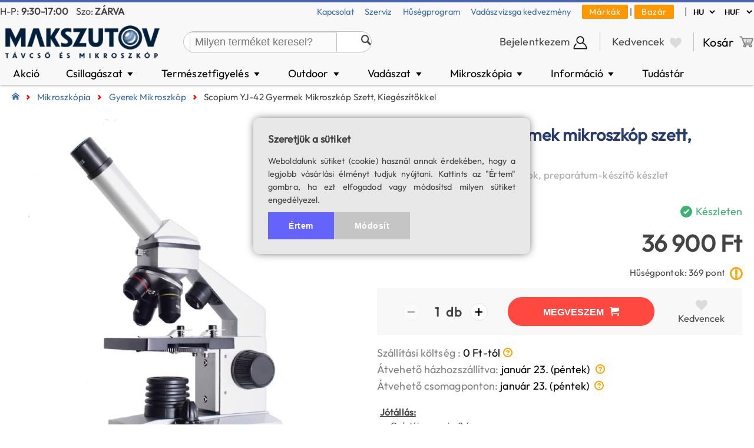

--- FILE ---
content_type: text/html; charset=UTF-8
request_url: https://www.tavcso-mikroszkop.hu/termek/scopium-yj-42-gyermek-mikroszkop-szett-40x-640x-nagyitassal-kiegeszitokkel/i:3740
body_size: 135132
content:
<!DOCTYPE html>
<html lang="HU">

<head>
<meta charset="UTF-8">
<title>Scopium YJ-42 gyermek mikroszkóp szett, kiegészítőkkel | tavcso-mikroszkop.hu</title>


<link rel="icon" type="image/x-icon" href="https://www.tavcso-mikroszkop.hu/shop_id/mak/favicon.ico">

<meta name="revisit-after" content="7 days">
<meta name="rating" content="General">
<meta name="viewport" content="width=device-width">
<meta name="description" content="Akár másnapi átvétellel: Scopium YJ-42 gyermek mikroszkóp szett, kiegészítőkkel. Kedvező árak szakértő eladóktól - Garanciával. Nézd meg!">
<meta name="theme-color" content="#4370AC" />


<link rel="canonical" href="https://www.tavcso-mikroszkop.hu/termek/scopium-yj-42-gyermek-mikroszkop-szett-kiegeszitokkel/i:3740">
<meta property="og:locale" content="HU_HU"/>
			  <meta property="og:site_name" content="Makszutov távcső és mikroszkóp bolt" />
			  <meta property="og:type" content="website" />
			  <meta property="og:title" content="Scopium YJ-42 gyermek mikroszkóp szett, kiegészítőkkel | tavcso-mikroszkop.hu" />
			  <meta property="og:description" content="Akár másnapi átvétellel: Scopium YJ-42 gyermek mikroszkóp szett, kiegészítőkkel. Kedvező árak szakértő eladóktól - Garanciával. Nézd meg!" />
			  <meta property="og:url" content="https://www.tavcso-mikroszkop.hu/termek/scopium-yj-42-gyermek-mikroszkop-szett-40x-640x-nagyitassal-kiegeszitokkel/i:3740" />
			  <meta property="og:image" content="https://www.tavcso-mikroszkop.hu/modules/convert_image4fb.php?image=/img/large/03594.webp" />
<script src="/js/common.js?860090435" type="text/javascript"></script>
<script src="/js/jquery-2.2.4.min.js"></script>
<link rel="stylesheet" href="/js/jquery-ui/jquery-ui.min.css">
<script src="/js/jquery-ui/jquery-ui.min.js"></script>

<link rel="search" type="application/opensearchdescription+xml" title="Makszutov.hu" href="/opensearch.xml" />

<meta name="google-site-verification" content="Of5UtU_kmx6tvsS7fveUxfIYZzb5mQty6AlQOmXEgjE" />

<script src="/cmp/cmp.js"></script>

<!-- Google Tag Manager -->
<script>(function(w,d,s,l,i){w[l]=w[l]||[];w[l].push({'gtm.start':
new Date().getTime(),event:'gtm.js'});var f=d.getElementsByTagName(s)[0],
j=d.createElement(s),dl=l!='dataLayer'?'&l='+l:'';j.async=true;j.src=
'https://www.googletagmanager.com/gtm.js?id='+i+dl;f.parentNode.insertBefore(j,f);
})(window,document,'script','dataLayer','GTM-PJKQNG');</script>
<!-- End Google Tag Manager -->

<!-- Google Tag Manager (noscript) -->
<noscript><iframe src="https://www.googletagmanager.com/ns.html?id=GTM-PJKQNG"
height="0" width="0" style="display:none;visibility:hidden"></iframe></noscript>
<!-- End Google Tag Manager (noscript) -->

<!-- Meta Pixel Code -->
<!--script>
!function(f,b,e,v,n,t,s)
{if(f.fbq)return;n=f.fbq=function(){n.callMethod?
n.callMethod.apply(n,arguments):n.queue.push(arguments)};
if(!f._fbq)f._fbq=n;n.push=n;n.loaded=!0;n.version='2.0';
n.queue=[];t=b.createElement(e);t.async=!0;
t.src=v;s=b.getElementsByTagName(e)[0];
s.parentNode.insertBefore(t,s)}(window, document,'script',
'https://connect.facebook.net/en_US/fbevents.js');
fbq('init', '657989700736536');
fbq('track', 'PageView');
</script>
<noscript><img height="1" width="1" style="display:none"
src="https://www.facebook.com/tr?id=657989700736536&ev=PageView&noscript=1"
/></noscript-->
<!-- End Meta Pixel Code -->



<!-- Molin AI -->
<script type="module" src="https://widget.molin.ai/shop-ai.js?w=t5wwl5v7"></script>


<!-- online pénztárca -->
<script type='application/javascript' defer src='https://www.onlinepenztarca.hu/js/onlinepenztarcajs.js?btr=Jk1RC-UKfxX-YjlWQ-Amabx' referrerpolicy='no-referrer-when-downgrade'></script>

<script type="application/ld+json">
{
  "@context": "https://schema.org",
  "@graph": [
    {
      "@type": "WebSite",
      "@id": "https://www.tavcso-mikroszkop.hu/#website",
      "url": "https://www.tavcso-mikroszkop.hu",
      "name": "Makszutov Távcső és Mikroszkóp",
      "alternateName": "Távcső, mikroszkóp - rendelj most, akár másnapi ingyenes szállítással",
      "description": "Távcsövek, mikroszkópok, hőkamerák valamint fejlámpák és vadászlámpák szaküzlete. Gyors szállítás, szakértői segítség. Személyes vásárlás Budapesten.",
      "inLanguage": "hu",
      "publisher": {
        "@id": "https://www.tavcso-mikroszkop.hu/#organization"
      },
      "potentialAction": {
        "@type": "SearchAction",
        "target": "https://www.tavcso-mikroszkop.hu/search/{search_term_string}",
        "query-input": "required name=search_term_string"
      }
    },
    {
      "@type": "Organization",
      "@id": "https://www.tavcso-mikroszkop.hu/#organization",
      "name": "Makszutov Távcső és Mikroszkóp",
      "url": "https://www.tavcso-mikroszkop.hu",
      "logo": {
        "@type": "ImageObject",
        "url": "https://www.tavcso-mikroszkop.hu/shop_id/mak/header-logo.png"
      },
      "sameAs": [
        "https://www.facebook.com/Makszutov/"
      ],
      "contactPoint": [
        {
          "@type": "ContactPoint",
          "telephone": "+36 1 201 3130",
          "contactType": "customer service",
          "areaServed": "HU",
          "availableLanguage": "hu",
		  "email": "info@tavcso-mikroszkop.hu"
        }
      ],
	  "knowsAbout": [
		"Távcső",
		"Csillagászati távcső",
		"Binokulár",
		"Mikroszkóp",
		"Fejlámpa",
		"Spektív",
		"Hőkamera"
	  ]
	 
    },
    {
      "@type": "LocalBusiness",
      "@id": "https://www.tavcso-mikroszkop.hu/#localbusiness",
      "name": "Makszutov Távcső és Mikroszkóp",
      "image": "https://www.tavcso-mikroszkop.hu/shop_id/mak/header-logo.png",
      "url": "https://www.tavcso-mikroszkop.hu/",
      "telephone": "+36 1 201 3130",
	  "keywords": "távcső bolt, csillagászati távcső, binokulár, asztrofotózás, SkyWatcher, Budapest, mikroszkóp bolt, hőkamera bolt, outdoor lámpa bolt",
      "address": {
        "@type": "PostalAddress",
        "streetAddress": "Ernő u. 24.",
        "addressLocality": "Budapest",
        "postalCode": "1096",
        "addressCountry": "HU"
      },
      "geo": {
        "@type": "GeoCoordinates",
        "latitude": 47.4788824,
        "longitude": 19.0846596
      },
      "openingHoursSpecification": [
        {
          "@type": "OpeningHoursSpecification",
          "dayOfWeek": [
            "Monday",
            "Tuesday",
            "Wednesday",
            "Thursday",
            "Friday"
          ],
          "opens": "9:30",
          "closes": "17:00"
        }
      ],
      "priceRange": "HUF"
    }
  ]
}
</script>
   



<!--link href='https://fonts.googleapis.com/css?family=Dosis' rel='stylesheet' type='text/css'-->

<link rel="stylesheet" href="/shop_id/default.css?740546507" type="text/css">
<link rel="stylesheet" href="/shop_id/print.css?1694281695" type="text/css" media="print">
<link rel="stylesheet" href="/shop_id/checkout.css?358511398" type="text/css">
<link rel="stylesheet" href="/shop_id/responsive.css?1290442089" type="text/css">


<link rel="stylesheet" href="/shop_id/mak/skin/default.css?718818867" type="text/css">

<link rel="stylesheet" href="/shop_id/mak/skin/responsive.css?1311835058" type="text/css">

<link rel="stylesheet" href="/shop_id/mak/skin/mainmenu.css?1010278661" type="text/css">

<link rel="stylesheet" href="/shared/icomoon.css" type="text/css">

<script src="/language/hu/lang.js?299137875" type="text/javascript"></script>                                                  



<script src="/js/ajax.js?616373370" type="text/javascript"></script>

<script src="/js/menu_tree2.js?1625577626" type="text/javascript"></script>

<script src="/js/checkfields.js?2028345235" type="text/javascript"></script>
<script src="/cart/cart.js?175278873" type="text/javascript"></script>

<link rel="stylesheet" type="text/css" href="/tooltipster/dist/css/tooltipster.bundle.min.css" />
<link rel="stylesheet" type="text/css" href="/tooltipster/dist/css/plugins/tooltipster/sideTip/themes/tooltipster-sideTip-shadow.min.css" />
<script type="text/javascript" src="/tooltipster/dist/js/tooltipster.bundle.min.js"></script>

<link href="/js/simplelightbox/simple-lightbox.css" rel="stylesheet">
<script src="/js/simplelightbox/simple-lightbox.min.js"></script>
	
<script src="/functions/my_live_search/my_live_search.js?d=1769026074"></script>
<link rel="stylesheet" type="text/css" href="/functions/my_live_search/my_live_search.css?d=1769026074" />

<script src="/js/ModalPopupWindow.js" type="text/javascript"></script>


</head>

<body style="position: relative">

<header>  
<div id="HeaderFull">

		 <div style="height: 30px; line-height: 30px; font-size: 90%; text-align: center; transition: all 0.25s ease 0s;" id="shortcuts">

		    <div class="content-width" style="display: flex; justify-content: space-between; column-gap: 5px; text-align: left;">

				<div style="white-space: nowrap">
				    <span style="">H-P: <span style="font-weight: bold">9:30-17:00</span></span>  &nbsp;&nbsp;&nbsp;Szo: <span style="font-weight: bold; ">ZÁRVA</span>
				</div>
															  
				<div style="margin-left: auto">

					<span style="font-size: 90%">
					
					          <a href="/wp-content/kapcsolat-mak.html" style="margin-right: 15px">Kapcsolat</a>
                    		  <a href="/szerviz" style="margin-right: 15px">Szerviz</a>
							  <a href="/wp-content/husegprogram.html" style="margin-right: 15px">Hűségprogram</a>
							  <a href="/wp-content/vadaszvizsga-kedvezmeny-program.html" style="margin-right: 15px">Vadászvizsga kedvezmény</a>
							  
							  <a href="/brands" style="background-color: #ff9800; letter-spacing: 1px; color: white; padding: 2px 12px 3px 12px; border-radius: 2px">Márkák</a>
							  |
							  <a href="/bazar" style="margin-right: 15px; background-color: #ff9800; letter-spacing: 1px; color: white; padding: 2px 12px 3px 12px; border-radius: 2px">Bazár</a>
						   </span>
						  

					|
				</div>
					
				<div style="white-space: nowrap">
					<select name="lang" style="font-weight: bold; border: none; background-color: unset" onChange="javascript:SetLangAndCurrency(this);">
						<option data-name="lang" data-value="hu" selected>HU</option>
						<option data-name="lang" data-value="en" >EN</option>
						<!--option data-name="lang" data-value="sk" >SK</option-->
					</select>

				    <select name="currency" style="font-weight: bold; border: none; background-color: unset" onChange="javascript:SetLangAndCurrency(this);">
						<option data-name="currency" data-value="HUF" selected>HUF</option>
						<option data-name="currency" data-value="EUR" >EUR</option>
						<option data-name="currency" data-value="RON" >RON</option>
					</select>
					
				</div>

			</div> 

		 </div>

         <div class="content-width" style="display: flex; padding-top: 2px">
  
		    <div id="SiteLogo" style="margin-right: 40px; width: 271px; height: 70px; transition: all .25s ease;">
		       <a href="/">
			       <img src="/shop_id/mak/header-logo.png" style="height: 100%; display: block; cursor: pointer" alt="Makszutov távcső és mikroszkóp bolt">
			   </a>
		    </div>

            <div id="SearchBox">
		    <div class="MyLiveSearch" style="width: 100%"><div style="display: flex; height: 100%">
		   
				  <div style="flex: 1">
					  <div name="search_form" style="height: 0px; padding-left: 10px">
						  
						  <input type="text" name="keyword" placeholder="Milyen terméket keresel?" value="" autocomplete="off" style="">
					   
					   </div>
				   </div>
				   
				   <div class="search_delete" style="visibility: hidden;"> 
				        <span style="" title="Töröl">&#10006;</span>
				   </div>
				   
				   <div class="SearchIcon" style="">
					   <span class="icon-search" style=""></span>
				   </div>
			   
			  </div><div class="DivHits" style="">
			   
                   <div class="arrow-up"></div>

				   <div class="live-search-content"></div>

			   </div></div>	        </div>
			
			<div style="margin-left: auto; margin-top: auto; margin-bottom: auto">
			<div id="Account" style="padding: 0px 20px; height: 32px; cursor: pointer; border-right: 1px solid silver" onClick="location.href='/login.php?redirect_url=%2Findex.php%3Fpage%3Daccount%2Fdashboard.php';"><span class="cart-widget-text">Bejelentkezem</span><img src="/shared/login.png" alt="Login icon" style="height: 26px; margin-left: 5px; vertical-align: text-top;"></div>	        </div>
			
            <div id="WishlistWidget" onClick="location.href='/wishlist.php';" style="padding: 0px 20px; margin: auto 0px; border-right: 1px solid silver; cursor: pointer">
			
			     <span class="cart-widget-text">Kedvencek</span> 	
				 
				<span class="icon-heart" style="color: #dbdbdb; font-size: 110%; vertical-align: text-bottom; margin-left: 5px"></span>			
			</div>
			
			<div id="ShoppingCartInfoWidget" onClick="location.href='/cart.php';" style="">
			      
				  <span class="cart-widget-text">Kosár</span> 	
			      <img class="cart-png" src="/shared/icon-cart.png" alt="Cart Icon" style="filter: brightness(0.5)">
	
			      <div id="ShoppingCartSizeFull"><div class="ShoppingCartSize" style="display: none"></div></div>
			  </div>
	  
		</div>
	</div>

</div>

<div id="MainMenu">
     
	 <div class="content-width">
	      <ul style="margin: 0px; padding: 0px; display: flex"><li id="main_63" class="mainmenu" onClick="location.href='/sale?order_by=popularity_desc'">Akció</li><li id="main_1" class="mainmenu" onClick="location.href='/termekek/csillagaszat'" onMouseEnter="ShowSubMenu(1);" onMouseLeave="HideSubMenu(1);">Csillagászat&nbsp;<span style="transform: scale(0.9, 0.6); display: inline-block">&#9660;</span></li><li id="main_2" class="mainmenu" onClick="location.href='/termekek/termeszetfigyeles'" onMouseEnter="ShowSubMenu(2);" onMouseLeave="HideSubMenu(2);">Természetfigyelés&nbsp;<span style="transform: scale(0.9, 0.6); display: inline-block">&#9660;</span></li><li id="main_3" class="mainmenu" onClick="location.href='/termekek/outdoor'" onMouseEnter="ShowSubMenu(3);" onMouseLeave="HideSubMenu(3);">Outdoor&nbsp;<span style="transform: scale(0.9, 0.6); display: inline-block">&#9660;</span></li><li id="main_4" class="mainmenu" onClick="location.href='/termekek/hokamera-ejjellato'" onMouseEnter="ShowSubMenu(4);" onMouseLeave="HideSubMenu(4);">Vadászat&nbsp;<span style="transform: scale(0.9, 0.6); display: inline-block">&#9660;</span></li><li id="main_5" class="mainmenu" onClick="location.href='/termekek/mikroszkopia'" onMouseEnter="ShowSubMenu(5);" onMouseLeave="HideSubMenu(5);">Mikroszkópia&nbsp;<span style="transform: scale(0.9, 0.6); display: inline-block">&#9660;</span></li><li id="main_8" class="mainmenu" onClick="location.href='/informacio'" onMouseEnter="ShowSubMenu(8);" onMouseLeave="HideSubMenu(8);">Információ&nbsp;<span style="transform: scale(0.9, 0.6); display: inline-block">&#9660;</span></li><li id="main_141" class="mainmenu" onClick="location.href='/tudastar'">Tudástár</li></ul><div style="position: absolute; width: 100%;"><div id="submenu_1" class="SubmenuContainer" style="" onMouseEnter="ShowSubMenu(1);" onMouseLeave="HideSubMenu(1);"><div class="SubmenuItemContainer"><div class="SubmenuItem imagebox"><a href="/termekek/csillagaszati-tavcso">
						  <img src="/shared/ui/telescope.webp" loading="lazy" style="display: block; text-align: center">
						  <div class="subcategory_title" style="">Csillagászati távcső</div>
					  </a></div><div class="SubmenuItem imagebox"><a href="/termekek/mechanika">
						  <img src="/shared/ui/mount.webp" loading="lazy" style="display: block; text-align: center">
						  <div class="subcategory_title" style="">Távcső állvány, mechanika</div>
					  </a></div><div class="SubmenuItem imagebox"><a href="/termekek/okular">
						  <img src="/shared/ui/eyepiece.webp" loading="lazy" style="display: block; text-align: center">
						  <div class="subcategory_title" style="">Okulár</div>
					  </a></div><div class="SubmenuItem imagebox"><a href="/termekek/asztrokamera">
						  <img src="/shared/ui/touptek-kamera.webp" loading="lazy" style="display: block; text-align: center">
						  <div class="subcategory_title" style="">Asztrokamera</div>
					  </a></div><div class="SubmenuItem imagebox"><a href="/termekek/szuro">
						  <img src="/shared/ui/filter.webp" loading="lazy" style="display: block; text-align: center">
						  <div class="subcategory_title" style="">Szűrő</div>
					  </a></div><div class="SubmenuItem imagebox"><a href="/termekek/szurovalto-szurofiok">
						  <img src="/shared/ui/filterwheel.webp" loading="lazy" style="display: block; text-align: center">
						  <div class="subcategory_title" style="">Szűrőváltó, szűrőfiók</div>
					  </a></div></div><div class="more" style=""><span style="border-bottom: 2px solid orange; margin-bottom: -1px; display: inline-block; padding: 0px 10px">További termékek</span></div><div class="SubmenuItemContainer"><div class="SubmenuItem">
			              <a href="/termekek/reduktor-korrektor">Reduktor, korrektor</a>
					  </div><div class="SubmenuItem">
			              <a href="/termekek/asztrofotos-kiegeszito">Asztrofotós kiegészítő</a>
					  </div><div class="SubmenuItem">
			              <a href="/termekek/keresotavcso">Keresőtávcső, vezetőtávcső</a>
					  </div><div class="SubmenuItem">
			              <a href="/termekek/adapter">Adapter</a>
					  </div><div class="SubmenuItem">
			              <a href="/termekek/barlow-lencse">Barlow-lencse</a>
					  </div><div class="SubmenuItem">
			              <a href="/termekek/h-alfa-naptavcso">H-alfa naptávcső</a>
					  </div><div class="SubmenuItem">
			              <a href="/termekek/zenittukor-amici-prizma">Zenittükör, amici-prizma</a>
					  </div><div class="SubmenuItem">
			              <a href="/termekek/fokuszirozo">Fókuszírozó</a>
					  </div><div class="SubmenuItem">
			              <a href="/termekek/binokularis-benezo">Binokuláris benéző</a>
					  </div><div class="SubmenuItem">
			              <a href="/termekek/aramellatas">Áramellátás</a>
					  </div><div class="SubmenuItem">
			              <a href="/termekek/motoros-vezerles-mechanikahoz">Motoros vezérlés mechanikához</a>
					  </div><div class="SubmenuItem">
			              <a href="/termekek/mechanika-kiegeszito">Mechanika kiegészítő</a>
					  </div><div class="SubmenuItem">
			              <a href="/termekek/kollimacio">Kollimáció</a>
					  </div><div class="SubmenuItem">
			              <a href="/termekek/zwo-seestar-okostavcso-kiegeszitok">ZWO Seestar okostávcső kiegészítők</a>
					  </div><div class="SubmenuItem">
			              <a href="/termekek/csillagaszati-kiadvany">Csillagászati kiadvány</a>
					  </div><div class="SubmenuItem">
			              <a href="/termekek/taroloeszkoz">Tárolóeszköz</a>
					  </div><div class="SubmenuItem">
			              <a href="/termekek/paramentesito">Páramentesítő</a>
					  </div><div class="SubmenuItem">
			              <a href="/termekek/egyeb">Egyéb</a>
					  </div></div></div><div id="submenu_2" class="SubmenuContainer" style="" onMouseEnter="ShowSubMenu(2);" onMouseLeave="HideSubMenu(2);"><div class="SubmenuItemContainer"><div class="SubmenuItem imagebox"><a href="/termekek/binokular">
						  <img src="/shared/ui/binoculars.webp" loading="lazy" style="display: block; text-align: center">
						  <div class="subcategory_title" style="">Binokulár</div>
					  </a></div><div class="SubmenuItem imagebox"><a href="/termekek/monokular">
						  <img src="/shared/ui/monocular.webp" loading="lazy" style="display: block; text-align: center">
						  <div class="subcategory_title" style="">Monokulár</div>
					  </a></div><div class="SubmenuItem imagebox"><a href="/termekek/spektiv">
						  <img src="/shared/ui/spotting_scope.webp" loading="lazy" style="display: block; text-align: center">
						  <div class="subcategory_title" style="">Spektív</div>
					  </a></div><div class="SubmenuItem imagebox"><a href="/termekek/spektiv-okular">
						  <img src="/shared/ui/01167.webp" loading="lazy" style="display: block; text-align: center">
						  <div class="subcategory_title" style="">Spektív okulár</div>
					  </a></div><div class="SubmenuItem imagebox"><a href="/termekek/fotoallvany">
						  <img src="/shared/ui/photo_tripod.webp" loading="lazy" style="display: block; text-align: center">
						  <div class="subcategory_title" style="">Fotóállvány</div>
					  </a></div><div class="SubmenuItem imagebox"><a href="/termekek/spektiv-taska">
						  <img src="/shared/ui/05752.webp" loading="lazy" style="display: block; text-align: center">
						  <div class="subcategory_title" style="">Spektív táska</div>
					  </a></div></div><div class="more" style=""><span style="border-bottom: 2px solid orange; margin-bottom: -1px; display: inline-block; padding: 0px 10px">További termékek</span></div><div class="SubmenuItemContainer"><div class="SubmenuItem">
			              <a href="/termekek/termeszetfigyeles-kiegeszito">Természetfigyelés kiegészítő</a>
					  </div></div></div><div id="submenu_3" class="SubmenuContainer" style="" onMouseEnter="ShowSubMenu(3);" onMouseLeave="HideSubMenu(3);"><div class="SubmenuItemContainer"><div class="SubmenuItem imagebox"><a href="/termekek/fejlampa-vadaszlampa">
						  <img src="/shared/ui/07568.webp" loading="lazy" style="display: block; text-align: center">
						  <div class="subcategory_title" style="">Fejlámpa, vadászlámpa</div>
					  </a></div><div class="SubmenuItem imagebox"><a href="/termekek/tavolsagmero-tavcso">
						  <img src="/shared/ui/rangefinder.webp" loading="lazy" style="display: block; text-align: center">
						  <div class="subcategory_title" style="">Lézeres távolságmérő</div>
					  </a></div><div class="SubmenuItem imagebox"><a href="/termekek/lampa-kiegeszito">
						  <img src="/shared/ui/light-accessory.webp" loading="lazy" style="display: block; text-align: center">
						  <div class="subcategory_title" style="">Lámpa kiegészítő</div>
					  </a></div><div class="SubmenuItem imagebox"><a href="/termekek/elem-akkumulator">
						  <img src="/shared/ui/battery.webp" loading="lazy" style="display: block; text-align: center">
						  <div class="subcategory_title" style="">Elem, akkumulátor</div>
					  </a></div><div class="SubmenuItem imagebox"><a href="/termekek/akkumulator-tolto">
						  <img src="/shared/ui/x.webp" loading="lazy" style="display: block; text-align: center">
						  <div class="subcategory_title" style="">Akkumulátor töltő</div>
					  </a></div></div></div><div id="submenu_4" class="SubmenuContainer" style="" onMouseEnter="ShowSubMenu(4);" onMouseLeave="HideSubMenu(4);"><div class="SubmenuItemContainer"><div class="SubmenuItem imagebox"><a href="/termekek/hokamera-kereso">
						  <img src="/shared/ui/hikmicro-lynx.webp" loading="lazy" style="display: block; text-align: center">
						  <div class="subcategory_title" style="">Hőkamera kereső</div>
					  </a></div><div class="SubmenuItem imagebox"><a href="/termekek/hokamera-celtavcso">
						  <img src="/shared/ui/vil másolat.webp" loading="lazy" style="display: block; text-align: center">
						  <div class="subcategory_title" style="">Hőkamera céltávcső</div>
					  </a></div><div class="SubmenuItem imagebox"><a href="/termekek/ejjellato-celtavcso">
						  <img src="/shared/ui/hikmicro-alpex.webp" loading="lazy" style="display: block; text-align: center">
						  <div class="subcategory_title" style="">Éjjellátó céltávcső</div>
					  </a></div><div class="SubmenuItem imagebox"><a href="/termekek/vadkamera">
						  <img src="/shared/ui/trailcam.webp" loading="lazy" style="display: block; text-align: center">
						  <div class="subcategory_title" style="">Vadkamera</div>
					  </a></div><div class="SubmenuItem imagebox"><a href="/termekek/vadkamera-kiegeszito">
						  <img src="/shared/ui/hunting-camera-accessory.webp" loading="lazy" style="display: block; text-align: center">
						  <div class="subcategory_title" style="">Vadkamera kiegészítő</div>
					  </a></div><div class="SubmenuItem imagebox"><a href="/termekek/hokamera-ejjellato-kiegeszito">
						  <img src="/shared/ui/hunting-accessory.webp" loading="lazy" style="display: block; text-align: center">
						  <div class="subcategory_title" style="">Hőkamera, éjjellátó kiegészítő</div>
					  </a></div></div></div><div id="submenu_5" class="SubmenuContainer" style="" onMouseEnter="ShowSubMenu(5);" onMouseLeave="HideSubMenu(5);"><div class="SubmenuItemContainer"><div class="SubmenuItem imagebox"><a href="/termekek/gyerek-mikroszkop">
						  <img src="/shared/ui/gyerekmikroszkop.webp" loading="lazy" style="display: block; text-align: center">
						  <div class="subcategory_title" style="">Gyerek mikroszkóp</div>
					  </a></div><div class="SubmenuItem imagebox"><a href="/termekek/biologiai-mikroszkop">
						  <img src="/shared/ui/biological-microscope.webp" loading="lazy" style="display: block; text-align: center">
						  <div class="subcategory_title" style="">Biológiai mikroszkóp</div>
					  </a></div><div class="SubmenuItem imagebox"><a href="/termekek/sztereo-mikroszkop">
						  <img src="/shared/ui/stereo-microscope.webp" loading="lazy" style="display: block; text-align: center">
						  <div class="subcategory_title" style="">Sztereo mikroszkóp</div>
					  </a></div><div class="SubmenuItem imagebox"><a href="/termekek/digitalis-mikroszkop">
						  <img src="/shared/ui/digital-microscope.webp" loading="lazy" style="display: block; text-align: center">
						  <div class="subcategory_title" style="">Digitális mikroszkóp</div>
					  </a></div><div class="SubmenuItem imagebox"><a href="/termekek/mikroszkop-kamera">
						  <img src="/shared/ui/microscope_camera.webp" loading="lazy" style="display: block; text-align: center">
						  <div class="subcategory_title" style="">Mikroszkóp-kamera</div>
					  </a></div><div class="SubmenuItem imagebox"><a href="/termekek/mikroszkop-preparatum">
						  <img src="/shared/ui/prepared_slides.webp" loading="lazy" style="display: block; text-align: center">
						  <div class="subcategory_title" style="">Mikroszkóp preparátum</div>
					  </a></div></div><div class="more" style=""><span style="border-bottom: 2px solid orange; margin-bottom: -1px; display: inline-block; padding: 0px 10px">További termékek</span></div><div class="SubmenuItemContainer"><div class="SubmenuItem">
			              <a href="/termekek/mikroszkop-okular">Mikroszkóp okulár</a>
					  </div><div class="SubmenuItem">
			              <a href="/termekek/mikroszkop-objektiv">Mikroszkóp objektív</a>
					  </div><div class="SubmenuItem">
			              <a href="/termekek/mikroszkop-lampa">Mikroszkóp lámpa</a>
					  </div><div class="SubmenuItem">
			              <a href="/termekek/mikroszkop-kiegeszito">Egyéb mikroszkóp kiegészítők</a>
					  </div></div></div><div id="submenu_8" class="SubmenuContainer" style="" onMouseEnter="ShowSubMenu(8);" onMouseLeave="HideSubMenu(8);"><div class="SubmenuItemContainer"><div class="SubmenuItem imagebox"><a href="/gyik">
						  <img src="/shared/ui/faq.webp" loading="lazy" style="display: block; text-align: center">
						  <div class="subcategory_title" style="">Gyakran Ismételt Kérdések</div>
					  </a></div><div class="SubmenuItem imagebox"><a href="/tudastar">
						  <img src="/shared/ui/knowledge_base.webp" loading="lazy" style="display: block; text-align: center">
						  <div class="subcategory_title" style="">Tudástár</div>
					  </a></div><div class="SubmenuItem imagebox"><a href="/wp-content/termektamogatas.html">
						  <img src="/shared/ui/support.webp" loading="lazy" style="display: block; text-align: center">
						  <div class="subcategory_title" style="">Használati útmutató</div>
					  </a></div><div class="SubmenuItem imagebox"><a href="/wp-content/husegprogram.html">
						  <img src="/shared/ui/loyalty-program.webp" loading="lazy" style="display: block; text-align: center">
						  <div class="subcategory_title" style="">Hűségprogram</div>
					  </a></div><div class="SubmenuItem imagebox"><a href="/wp-content/altalanos-szerzodesi-feltetelek-mak.html">
						  <img src="/shared/ui/order-list.webp" loading="lazy" style="display: block; text-align: center">
						  <div class="subcategory_title" style="">Általános szerződési feltételek</div>
					  </a></div><div class="SubmenuItem imagebox"><a href="/szerviz">
						  <img src="/shared/ui/support.webp" loading="lazy" style="display: block; text-align: center">
						  <div class="subcategory_title" style="">Szerviz munkalap</div>
					  </a></div></div><div class="more" style=""><span style="border-bottom: 2px solid orange; margin-bottom: -1px; display: inline-block; padding: 0px 10px">További termékek</span></div><div class="SubmenuItemContainer"><div class="SubmenuItem">
			              <a href="/download/elallasi-nyilatkozat-mak.pdf">Elállási nyilatkozat minta</a>
					  </div></div></div></div>			
     </div>
   
</div>	
 
<div id="HeaderSmall"> 
		  
		   <div id="SiteLogoMini">
			   <img src="/shop_id/mak/header-logo.png" onClick="document.location.href='/'" alt="Makszutov távcső és mikroszkóp bolt" style="display: block">
		   </div>

	       <div style="text-align: center; padding: 0px 12px; box-sizing: border-box; position: relative; margin-left: auto" onClick="location.href='/wishlist.php';">
			<span class="icon-heart" style="color: #dbdbdb; font-size: 80%; line-height: 40px; margin-left: 5px"></span>		   </div>
			
	      <div style="text-align: center; padding: 0px 12px; box-sizing: border-box; border-left: 1px solid rgb(222,222,222); position: relative" onClick="location.href='/index.php?page=account/personal_data.php';">
		
						<img src="/shared/login.png" alt="Login icon" style="height: 26px">
				 </div>				
		  <div style="text-align: center; padding: 0px 12px; box-sizing: border-box; border-left: 1px solid rgb(222,222,222); position: relative" onClick="location.href='/cart.php';">
			  <img class="cart-png" src="/shared/icon-cart.png" alt="Cart Icon" style="height: 32px; margin-top: 6px; filter: brightness(0.5)">
			  <div id="ShoppingCartSizeMini"><div class="ShoppingCartSize" style="display: none"></div></div>
		  </div>
		  
		  <div style="text-align: center; padding: 0px 12px; box-sizing: border-box; border-left: 1px solid rgb(222,222,222);" onClick="ToggleSearch();">
			  <span class="icon-search"></span>
		  </div>

		  <div id="MainMenuMiniButton" style="" onClick="ToggleMainMenu();">
			  <span class="icon-menu"></span>
		  </div>

	  <div id="SearchBoxMini">
				 <div class="MyLiveSearch" style="width: 100%"><div style="display: flex; height: 100%">
		   
				  <div style="flex: 1">
					  <div name="search_form" style="height: 0px; padding-left: 10px">
						  
						  <input type="text" name="keyword" placeholder="Milyen terméket keresel?" value="" autocomplete="off" style="">
					   
					   </div>
				   </div>
				   
				   <div class="search_delete" style="visibility: hidden;"> 
				        <span style="" title="Töröl">&#10006;</span>
				   </div>
				   
				   <div class="SearchIcon" style="">
					   <span class="icon-search" style=""></span>
				   </div>
			   
			  </div><div class="DivHits" style="">
			   
                   <div class="arrow-up"></div>

				   <div class="live-search-content"></div>

			   </div></div>	   </div>

	 <div id="MainMenuMini">
	      
		    <div id="mainmenu_container" style="display: flex; flex-direction: column; margin: 0px; padding: 0px"><div class="mainmenu" style=""><div style="display: flex; justify-content: space-between; align-items: center;"><div onClick="location.href='/sale?order_by=popularity_desc'" style="width: 100%">Akció</div></div></div><div class="mainmenu" style=""><div style="display: flex; justify-content: space-between; align-items: center;"><div onClick="location.href='/termekek/csillagaszat'" style="width: 100%">Csillagászat</div><div style="" onClick="javascript:ToggleSubMenu(this);"><span class="" style="padding-left: 15px; padding-right: 15px; color: rgb(64,64,64); font-size: 160%">&plus;</span></div></div><ul class="submenu_container" style=""><li class="submenu" style="" onCLick="location.href='/termekek/csillagaszati-tavcso'">Csillagászati távcső
						  </li><li class="submenu" style="" onCLick="location.href='/termekek/mechanika'">Távcső állvány, mechanika
						  </li><li class="submenu" style="" onCLick="location.href='/termekek/okular'">Okulár
						  </li><li class="submenu" style="" onCLick="location.href='/termekek/asztrokamera'">Asztrokamera
						  </li><li class="submenu" style="" onCLick="location.href='/termekek/szuro'">Szűrő
						  </li><li class="submenu" style="" onCLick="location.href='/termekek/szurovalto-szurofiok'">Szűrőváltó, szűrőfiók
						  </li><li class="submenu" style="" onCLick="location.href='/termekek/reduktor-korrektor'">Reduktor, korrektor
						  </li><li class="submenu" style="" onCLick="location.href='/termekek/asztrofotos-kiegeszito'">Asztrofotós kiegészítő
						  </li><li class="submenu" style="" onCLick="location.href='/termekek/keresotavcso'">Keresőtávcső, vezetőtávcső
						  </li><li class="submenu" style="" onCLick="location.href='/termekek/adapter'">Adapter
						  </li><li class="submenu" style="" onCLick="location.href='/termekek/barlow-lencse'">Barlow-lencse
						  </li><li class="submenu" style="" onCLick="location.href='/termekek/h-alfa-naptavcso'">H-alfa naptávcső
						  </li><li class="submenu" style="" onCLick="location.href='/termekek/zenittukor-amici-prizma'">Zenittükör, amici-prizma
						  </li><li class="submenu" style="" onCLick="location.href='/termekek/fokuszirozo'">Fókuszírozó
						  </li><li class="submenu" style="" onCLick="location.href='/termekek/binokularis-benezo'">Binokuláris benéző
						  </li><li class="submenu" style="" onCLick="location.href='/termekek/aramellatas'">Áramellátás
						  </li><li class="submenu" style="" onCLick="location.href='/termekek/motoros-vezerles-mechanikahoz'">Motoros vezérlés mechanikához
						  </li><li class="submenu" style="" onCLick="location.href='/termekek/mechanika-kiegeszito'">Mechanika kiegészítő
						  </li><li class="submenu" style="" onCLick="location.href='/termekek/kollimacio'">Kollimáció
						  </li><li class="submenu" style="" onCLick="location.href='/termekek/zwo-seestar-okostavcso-kiegeszitok'">ZWO Seestar okostávcső kiegészítők
						  </li><li class="submenu" style="" onCLick="location.href='/termekek/csillagaszati-kiadvany'">Csillagászati kiadvány
						  </li><li class="submenu" style="" onCLick="location.href='/termekek/taroloeszkoz'">Tárolóeszköz
						  </li><li class="submenu" style="" onCLick="location.href='/termekek/paramentesito'">Páramentesítő
						  </li><li class="submenu" style="" onCLick="location.href='/termekek/egyeb'">Egyéb
						  </li></ul></div><div class="mainmenu" style=""><div style="display: flex; justify-content: space-between; align-items: center;"><div onClick="location.href='/termekek/termeszetfigyeles'" style="width: 100%">Természetfigyelés</div><div style="" onClick="javascript:ToggleSubMenu(this);"><span class="" style="padding-left: 15px; padding-right: 15px; color: rgb(64,64,64); font-size: 160%">&plus;</span></div></div><ul class="submenu_container" style=""><li class="submenu" style="" onCLick="location.href='/termekek/binokular'">Binokulár
						  </li><li class="submenu" style="" onCLick="location.href='/termekek/monokular'">Monokulár
						  </li><li class="submenu" style="" onCLick="location.href='/termekek/spektiv'">Spektív
						  </li><li class="submenu" style="" onCLick="location.href='/termekek/spektiv-okular'">Spektív okulár
						  </li><li class="submenu" style="" onCLick="location.href='/termekek/fotoallvany'">Fotóállvány
						  </li><li class="submenu" style="" onCLick="location.href='/termekek/spektiv-taska'">Spektív táska
						  </li><li class="submenu" style="" onCLick="location.href='/termekek/termeszetfigyeles-kiegeszito'">Természetfigyelés kiegészítő
						  </li></ul></div><div class="mainmenu" style=""><div style="display: flex; justify-content: space-between; align-items: center;"><div onClick="location.href='/termekek/outdoor'" style="width: 100%">Outdoor</div><div style="" onClick="javascript:ToggleSubMenu(this);"><span class="" style="padding-left: 15px; padding-right: 15px; color: rgb(64,64,64); font-size: 160%">&plus;</span></div></div><ul class="submenu_container" style=""><li class="submenu" style="" onCLick="location.href='/termekek/fejlampa-vadaszlampa'">Fejlámpa, vadászlámpa
						  </li><li class="submenu" style="" onCLick="location.href='/termekek/tavolsagmero-tavcso'">Lézeres távolságmérő
						  </li><li class="submenu" style="" onCLick="location.href='/termekek/lampa-kiegeszito'">Lámpa kiegészítő
						  </li><li class="submenu" style="" onCLick="location.href='/termekek/elem-akkumulator'">Elem, akkumulátor
						  </li><li class="submenu" style="" onCLick="location.href='/termekek/akkumulator-tolto'">Akkumulátor töltő
						  </li></ul></div><div class="mainmenu" style=""><div style="display: flex; justify-content: space-between; align-items: center;"><div onClick="location.href='/termekek/hokamera-ejjellato'" style="width: 100%">Vadászat</div><div style="" onClick="javascript:ToggleSubMenu(this);"><span class="" style="padding-left: 15px; padding-right: 15px; color: rgb(64,64,64); font-size: 160%">&plus;</span></div></div><ul class="submenu_container" style=""><li class="submenu" style="" onCLick="location.href='/termekek/hokamera-kereso'">Hőkamera kereső
						  </li><li class="submenu" style="" onCLick="location.href='/termekek/hokamera-celtavcso'">Hőkamera céltávcső
						  </li><li class="submenu" style="" onCLick="location.href='/termekek/ejjellato-celtavcso'">Éjjellátó céltávcső
						  </li><li class="submenu" style="" onCLick="location.href='/termekek/vadkamera'">Vadkamera
						  </li><li class="submenu" style="" onCLick="location.href='/termekek/vadkamera-kiegeszito'">Vadkamera kiegészítő
						  </li><li class="submenu" style="" onCLick="location.href='/termekek/hokamera-ejjellato-kiegeszito'">Hőkamera, éjjellátó kiegészítő
						  </li></ul></div><div class="mainmenu" style=""><div style="display: flex; justify-content: space-between; align-items: center;"><div onClick="location.href='/termekek/mikroszkopia'" style="width: 100%">Mikroszkópia</div><div style="" onClick="javascript:ToggleSubMenu(this);"><span class="" style="padding-left: 15px; padding-right: 15px; color: rgb(64,64,64); font-size: 160%">&plus;</span></div></div><ul class="submenu_container" style=""><li class="submenu" style="" onCLick="location.href='/termekek/gyerek-mikroszkop'">Gyerek mikroszkóp
						  </li><li class="submenu" style="" onCLick="location.href='/termekek/biologiai-mikroszkop'">Biológiai mikroszkóp
						  </li><li class="submenu" style="" onCLick="location.href='/termekek/sztereo-mikroszkop'">Sztereo mikroszkóp
						  </li><li class="submenu" style="" onCLick="location.href='/termekek/digitalis-mikroszkop'">Digitális mikroszkóp
						  </li><li class="submenu" style="" onCLick="location.href='/termekek/mikroszkop-kamera'">Mikroszkóp-kamera
						  </li><li class="submenu" style="" onCLick="location.href='/termekek/mikroszkop-preparatum'">Mikroszkóp preparátum
						  </li><li class="submenu" style="" onCLick="location.href='/termekek/mikroszkop-okular'">Mikroszkóp okulár
						  </li><li class="submenu" style="" onCLick="location.href='/termekek/mikroszkop-objektiv'">Mikroszkóp objektív
						  </li><li class="submenu" style="" onCLick="location.href='/termekek/mikroszkop-lampa'">Mikroszkóp lámpa
						  </li><li class="submenu" style="" onCLick="location.href='/termekek/mikroszkop-kiegeszito'">Egyéb mikroszkóp kiegészítők
						  </li></ul></div><div class="mainmenu" style=""><div style="display: flex; justify-content: space-between; align-items: center;"><div onClick="location.href='/informacio'" style="width: 100%">Információ</div><div style="" onClick="javascript:ToggleSubMenu(this);"><span class="" style="padding-left: 15px; padding-right: 15px; color: rgb(64,64,64); font-size: 160%">&plus;</span></div></div><ul class="submenu_container" style=""><li class="submenu" style="" onCLick="location.href='/gyik'">Gyakran Ismételt Kérdések
						  </li><li class="submenu" style="" onCLick="location.href='/tudastar'">Tudástár
						  </li><li class="submenu" style="" onCLick="location.href='/wp-content/termektamogatas.html'">Használati útmutató
						  </li><li class="submenu" style="" onCLick="location.href='/wp-content/husegprogram.html'">Hűségprogram
						  </li><li class="submenu" style="" onCLick="location.href='/wp-content/altalanos-szerzodesi-feltetelek-mak.html'">Általános szerződési feltételek
						  </li><li class="submenu" style="" onCLick="location.href='/szerviz'">Szerviz munkalap
						  </li><li class="submenu" style="" onCLick="location.href='/download/elallasi-nyilatkozat-mak.pdf'">Elállási nyilatkozat minta
						  </li></ul></div><div class="mainmenu" style=""><div style="display: flex; justify-content: space-between; align-items: center;"><div onClick="location.href='/tudastar'" style="width: 100%">Tudástár</div></div></div></div>	  
	        <div class="mainmenu" onClick="location.href='/bazar'">
	            Bazár
			</div>
			
			<div class="mainmenu" onClick="location.href='/brands'">
	            Márkák
			</div>
			
	     	<div class="mainmenu" onClick="location.href='/wp-content/kapcsolat-mak.html'">
	            Kapcsolat			</div>
			
			<div style="display: inline-block; margin: 0px 10px; padding: 10px 5px;">
		
				 <select name="lang" style="font-weight: bold; font-size: 75%; border: none; background-color: unset; color: gray; width: 90px" onChange="javascript:SetLangAndCurrency(this);">
				<option data-name="lang" data-value="hu" selected>HU</option>
				<option data-name="lang" data-value="en" >EN</option>
			</select>
			
			&nbsp;&nbsp;&nbsp;&nbsp;|&nbsp;&nbsp;&nbsp;
					
			<select name="currency" style="font-weight: bold; font-size: 75%; border: none; background-color: unset; color: gray; width: 90px" onChange="javascript:SetLangAndCurrency(this);">
				<option data-name="currency" data-value="HUF" selected>HUF</option>
				<option data-name="currency" data-value="EUR" >EUR</option>
			</select>
			
			</div>


	  </div>

    </div> <!-- Headersmall -->

<script>
	window.onscroll = function() {
			
		  if (document.body.scrollTop > 50 || document.documentElement.scrollTop > 50) {
			$('#SiteLogo').css('height', '52px');
			//$('#HeaderInfo').css('font-size', '90%');
			//$('#HeaderInfo').css('line-height', '22px');
			$('#shortcuts').css('height', '0px');
			$('#shortcuts').css('opacity', '0');
		  } else {
			$('#SiteLogo').css('height', '70px');
			//$('#HeaderInfo').css('font-size', '100%');
			//$('#HeaderInfo').css('line-height', '26px');
			$('#shortcuts').css('height', '30px');
			$('#shortcuts').css('opacity', '1');
		  }

          if ($('#DivMainCart').length>0) {
			  
			  bottom = $('#DivMainCart').position().top + $('#DivMainCart').outerHeight(true);
			  
			  if (document.documentElement.scrollTop < bottom) {
				  $('#ProductFooterBar').fadeOut(100);
			  } else {
				  $('#ProductFooterBar').fadeIn(100);
			  }
		  }
				

	}

</script></header><main>

	<div id="main_content" class="content-width"><nav id="MenuTree" class="no_print"><a href="/"><span class="icon-home2" style="font-size: 85%"></a><span class="icon-chevron-right menu-tree-separator"></span><span style="vertical-align: middle; text-transform: capitalize;"><a href="/termekek/mikroszkopia">Mikroszkópia</a></span><span class="icon-chevron-right menu-tree-separator"></span><span style="vertical-align: middle; text-transform: capitalize;"><a href="/termekek/gyerek-mikroszkop">Gyerek mikroszkóp</a></span><span class="icon-chevron-right menu-tree-separator"></span><span style="vertical-align: middle; text-transform: capitalize;">Scopium YJ-42 gyermek mikroszkóp szett, kiegészítőkkel</span></nav><div id="ProductPageGrid" style=""><div id="ProductImages" style="width: 90%; margin-left: auto; margin-right: auto;"><div style="position: relative"><a class="image" href="/image/scopium-yj-42-gyermek-mikroszkop-szett-kiegeszitokkel-03594.webp"><img id="ProductImage" class="small" src="/image/scopium-yj-42-gyermek-mikroszkop-szett-kiegeszitokkel-03594.webp" alt="Scopium YJ-42 gyermek mikroszkóp szett, kiegészítőkkel" title="Scopium YJ-42 gyermek mikroszkóp szett, kiegészítőkkel" style="border-radius: 4px;"></a></div><div id="ProductThumbnails" style="display: flex; flex-wrap: wrap; justify-content: space-evenly;"><div style="height: 130px; margin: 5px">
				       <a href="/image/scopium-yj-42-gyermek-mikroszkop-szett-kiegeszitokkel-08705.webp">
					           <img loading="lazy" style="height: 100%; border: 1px solid silver; border-radius: 4px" src="/image/scopium-yj-42-gyermek-mikroszkop-szett-kiegeszitokkel-08705.webp" alt="Scopium YJ-42 gyermek mikroszkóp szett, kiegészítőkkel" title="Scopium YJ-42 gyermek mikroszkóp szett, kiegészítőkkel" >
					   </a>
					   </div><div style="height: 130px; margin: 5px">
				       <a href="/image/scopium-yj-42-gyermek-mikroszkop-szett-kiegeszitokkel-03595.webp">
					           <img loading="lazy" style="height: 100%; border: 1px solid silver; border-radius: 4px" src="/image/scopium-yj-42-gyermek-mikroszkop-szett-kiegeszitokkel-03595.webp" alt="Scopium YJ-42 gyermek mikroszkóp szett, kiegészítőkkel" title="Scopium YJ-42 gyermek mikroszkóp szett, kiegészítőkkel" >
					   </a>
					   </div></div></div><div id="ProductImagesCarousel" style="width: 100%; height: 360px; visibility: hidden; display: none"><div class="slider" id="Carousel"><div style="height: 360px; width: 100%">
				  <img style="max-height: 100%; max-width: 100%; margin-left: auto; margin-right: auto" src="/image/scopium-yj-42-gyermek-mikroszkop-szett-kiegeszitokkel-03594.webp" title="Scopium YJ-42 gyermek mikroszkóp szett, kiegészítőkkel" >
			      </div><div style="height: 360px; width: 100%">
				  <img style="max-height: 100%; max-width: 100%; margin-left: auto; margin-right: auto" src="/image/scopium-yj-42-gyermek-mikroszkop-szett-kiegeszitokkel-08705.webp" title="Scopium YJ-42 gyermek mikroszkóp szett, kiegészítőkkel" >
			      </div><div style="height: 360px; width: 100%">
				  <img style="max-height: 100%; max-width: 100%; margin-left: auto; margin-right: auto" src="/image/scopium-yj-42-gyermek-mikroszkop-szett-kiegeszitokkel-03595.webp" title="Scopium YJ-42 gyermek mikroszkóp szett, kiegészítőkkel" >
			      </div></div></div><div id="ProductInfo" style=""><div id="ProductPageTitle">
	          <h1 style="padding-bottom: 0px">Scopium YJ-42 gyermek mikroszkóp szett, kiegészítőkkel</h1>
	        </div><div style="color: darkgray; font-size: 95%; margin-top: 5px; line-height: 26px; text-align: left">Műanyag hordtáska, preparátumok, preparátum-készítő készlet</div><div class="" style="color: darkgray; font-size: 90%">SKU: 03740</div><div style="display: flex; justify-content: space-between;"><div style="align-self: center"><div style="font-size: 85%; display: inline-block; letter-spacing: 2px; vertical-align: middle;"><span class="icon-star-full"></span><span class="icon-star-full"></span><span class="icon-star-full"></span><span class="icon-star-full"></span><span class="icon-star-full"></span></div><span style="color: black; font-size: 85%; padding: 3px 5px; font-weight: bold">5.0</span>&nbsp;&nbsp;<span style="font-size: 85%; color: gray; text-transform: lowercase">11 Értékelés</span></div><div style="align-self: center"><div class="instock-sign" style="">
		                 <span class="icon-check"></span></div>
					 <span style="color: mediumseagreen">Készleten</span></div></div><div id="ProductPrice" style="_background-color: rgb(252, 252, 252); padding: 10px; border-bottom: 1px dashed rgb(228,228,228); margin: 0px -10px"><div class="ItemPrice" style="padding: 10px 0px; text-align: right;"><meta property="price" content="36900"><meta property="priceCurrency" content="HUF"><span class="ar" style="font-size: 220%">36&nbsp;900&nbsp;Ft</span></div><div style="font-size: 85%; text-align: right;">Hűségpontok: 369 pont <span class="icon-notification tooltip tooltip-bottom tooltip-interactive tooltipster-noir no_print" style="font-weight: bold; font-size: 140%; color: orange; vertical-align: middle; margin-left: 5px" title="Amennyiben regisztrált felhasználóként rendelsz, hűségpontokat írunk jóvá a fiókodban. Ezeket a hűségpontokat egy következő rendelés alkalmával árkedvezményre válthatod."></span></div><div id="DivMainCart" class="order-button no_print" style="background-color: rgb(248, 248, 248); padding: 15px 0px; text-align: center; margin: 10px 0px; display: flex; justify-content: center"><div style="margin-right: 20px; display: flex; align-items: center"><div name="ChangeQty" data-step="-1" class="disabled" style="" onClick="javascript:ChangeQty(this);">&minus;</div><div style="font-size: 120%; font-weight: bold; width: 30px; text-align: center; user-select: none" data-quantity="1">1</div><div style="font-size: 120%; font-weight: bold; margin-left: 0px">db</div><div name="ChangeQty" data-step="1" style="" onClick="javascript:ChangeQty(this);">&plus;</div></div><button class="cart-button no_print large" id="shoppingcart" data-item-id="3740" data-qty="1" data-price="36900" data-currency="HUF" data-type="1" data-item-name="Scopium YJ-42 gyermek mikroszkóp szett, kiegészítőkkel" data-express="" data-select-gift="" onClick="javascript:AddToShoppingCart(this);" ><span class="text">Megveszem</span><span class="icon-cart" style="margin-left: 10px"></span></button><div name="WishList" style="align-self: center; margin-left: 40px; line-height: 20px;"><span class="tooltip tooltipster-noir icon-heart" title="Hozzáadás kedvencekhez" data-backup-title="Eltávolítás kedvencek közül" style="font-size: 110%; cursor: pointer; color: #dbdbdb" data-item-id="3740" title="" onClick="ToggleWishlist(this);"></span><br><span class="wishlist" style="font-size: 90%">Kedvencek</span></div></div><div style="padding: 7px 0px; font-size: 100%; line-height: 28px; color: gray; margin: 10px 0px">Szállítási költség&nbsp;: <span style="color: black">0&nbsp;Ft-tól</span><span class="icon-question" style="margin-left: 5px; font-size: 90%; color: orange; cursor: pointer" onClick="javascript:ShowWindow('/shipping_calculator.php?item_id=3740', 750, -1, 'Szállítás és fizetés');"></span><br>Átvehető házhozszállítva: <span style="color: black">január 23. (péntek)</span> <span class="icon-question" style="margin-left: 5px; font-size: 90%; color: orange; cursor: pointer" onClick="javascript:ShowWindow('/shipping_calculator.php?item_id=3740', 750, -1, 'Szállítás és fizetés');"></span><br>Átvehető csomagponton: <span style="color: black">január 23. (péntek)</span> <span class="icon-question" style="margin-left: 5px; font-size: 90%; color: orange; cursor: pointer" onClick="javascript:ShowWindow('/shipping_calculator.php?item_id=3740', 750, -1, 'Szállítás és fizetés');"></span></div><div class="warranty"><span style="font-size: 110%; font-weight: bold; text-decoration: underline">Jótállás:</span><br>&nbsp;&nbsp;&nbsp;&bull;&nbsp;Gyártói garancia: 2 év<br>&nbsp;&nbsp;&nbsp;&bull;&nbsp;Fogyasztói jótállás: 2 év</div></div><div id="VipAccessories" style="margin: 10px 0px 10px 0px; padding-top: 10px; _border-top: 1px dashed rgb(228,228,228); "><span style="font-size: 110%; font-weight: bold;">Kiemelten ajánljuk:</span><div style="display: flex; column-gap: 10px; border-bottom: 1px dashed rgb(228,228,228); padding-top: 10px">
			  
			        <div style="text-align: center; vertical-align: top;">
                         <a href="/termek/rm-a01-preparatum-gyujtemeny-15-db/i:1766">
						 <img src="/img/thumbnail/07812.webp" style="max-width: 70px; vertical-align: middle">
						 </a>
						 <span></span>
					</div>

					<div style="vertical-align: top; line-height: 1.25; flex-grow: 1; text-align: left">
					    <span class="admin-only" style="display: none; color: silver">01766  &bull;</span>  
					    <a href="/termek/rm-a01-preparatum-gyujtemeny-15-db/i:1766">RM-A01 preparátum gyűjtemény (15 db)</a><br>
					      <div class="StockAvailability" style="display: flex; margin: 5px 0px"><div class="instock-sign" style="">
		                 <span class="icon-check"></span></div>
					 <span style="color: mediumseagreen">Készleten</span></div></div><div class="display: flex; margin-left: auto; "><div style="vertical-align: top; text-align: right; line-height: 24px"><span class="akcio">6&nbsp;151&nbsp;Ft</span><br><span class="athuz">6&nbsp;990&nbsp;Ft</span><br>
						<span style="font-size: 75%">61 pont <span class="icon-notification tooltip tooltip-bottom  tooltipster-noir" style="font-weight: bold; font-size: 110%; color: orange; vertical-align: middle; margin-left: 5px" title="Amennyiben regisztrált felhasználóként rendelsz, hűségpontokat írunk jóvá a fiókodban. Ezeket a hűségpontokat egy következő rendelés alkalmával árkedvezményre válthatod."></span>
						</span></div><div class="no_print" style="font-size: 85%; text-align: right; margin: 10px 0px;"><button class="cart-button no_print " id="" data-item-id="1766" data-qty="1" data-price="6151.2" data-currency="HUF" data-type="1" data-item-name="RM-A01 preparátum gyűjtemény (15 db)" data-express="" data-select-gift="" onClick="javascript:AddToShoppingCart(this);" ><span class="text">Megveszem</span><span class="icon-cart" style="margin-left: 10px"></span></button></div></div></div><div style="display: flex; column-gap: 10px; border-bottom: 1px dashed rgb(228,228,228); padding-top: 10px">
			  
			        <div style="text-align: center; vertical-align: top;">
                         <a href="/termek/rm-b02-preparatum-gyujtemeny-18-db/i:1768">
						 <img src="/img/thumbnail/07812.webp" style="max-width: 70px; vertical-align: middle">
						 </a>
						 <span></span>
					</div>

					<div style="vertical-align: top; line-height: 1.25; flex-grow: 1; text-align: left">
					    <span class="admin-only" style="display: none; color: silver">01768  &bull;</span>  
					    <a href="/termek/rm-b02-preparatum-gyujtemeny-18-db/i:1768">RM-B02 preparátum gyűjtemény (18 db)</a><br>
					      <div class="StockAvailability" style="display: flex; margin: 5px 0px"><span style="background-color: red; border-radius: 3px; color: white; padding: 2px 6px; white-space: nowrap; font-size: 90%;">Beszerzés alatt</span></div></div><div class="display: flex; margin-left: auto; "><div style="vertical-align: top; text-align: right; line-height: 24px"><span class="akcio">6&nbsp;151&nbsp;Ft</span><br><span class="athuz">6&nbsp;990&nbsp;Ft</span><br>
						<span style="font-size: 75%">61 pont <span class="icon-notification tooltip tooltip-bottom  tooltipster-noir" style="font-weight: bold; font-size: 110%; color: orange; vertical-align: middle; margin-left: 5px" title="Amennyiben regisztrált felhasználóként rendelsz, hűségpontokat írunk jóvá a fiókodban. Ezeket a hűségpontokat egy következő rendelés alkalmával árkedvezményre válthatod."></span>
						</span></div><div class="no_print" style="font-size: 85%; text-align: right; margin: 10px 0px;"><button class="cart-button no_print " id="" data-item-id="1768" data-qty="1" data-price="6151.2" data-currency="HUF" data-type="1" data-item-name="RM-B02 preparátum gyűjtemény (18 db)" data-express="" data-select-gift="" onClick="javascript:AddToShoppingCart(this);" ><span class="text">Megveszem</span><span class="icon-cart" style="margin-left: 10px"></span></button></div></div></div></div><div style="display: flex; width: 100%; margin-top: 5px; justify-content: space-between; color: gray; font-size: 85%; text-align: left; line-height: 22px; text-transform: lowercase;"><div style="display: flex"><div style="color: #ff8791; font-size: 120%; padding-right: 5px">✔</div>8125 Vásárlói értékelés</div><div style="display: flex"><div style="color: #ff8791; font-size: 120%; padding-right: 5px">✔</div>1000+ termék készleten</div><div style="display: flex"><div style="color: #ff8791; font-size: 120%; padding-right: 5px">✔</div>17 év tapasztalat</div></div><div class="no_print" id="OnlinePenztarca" style="margin-top: 20px"></div></div><div id="ProductDescription" style=""><article><p>A <strong>Scopium YJ-42 mikroszkópot</strong> különösen gyermekeknek ajánljuk. A mikroszkóp alapvetően egy biológiai mikroszkóp változtatható LED fényerejű megvilágítással, de apróbb tárgyak (pénzérme, kavics) is megvizsgálható vele köszönhetően a felső megvilágításának. Mivel ceruza elemekről (vagy akkumulátorról is üzemeltethető) igazán mobilis eszközzel van dolgunk. </p>
<p>A Scopium YJ-42 mikroszkóp üvegből készült akromatikus 4x 10x, 40x objektívekkel rendelkezik, melyek éles képet adnak. Az alapcsomag 10x és 16x okulárokat tartalmaz, melyekkel 40x-100x-400x és 64x-160x-640x-es nagyítások érhetőek el. Nem csak az optikai elemek minősége haladja meg a játékmikroszkópokét, de a készülék fémháza is tartós használatot ígér.</p>
<p>A csomagunkban a mikroszkópon mellett számos apró, de hasznos kiegészítő megtalálható: preparátum készítő készlet (pl. mikrotom, szike) 5 üres tárgylemez, 5 előre elkészített preparátum (fenyőlevél, gyapot, légyláb, hagymalevél, fagyökér). Mindezek egy praktikus műanyag tároló kofferban érkeznek. A mikroszkóp garantáltan hosszú időre leköti a mikroszkópia iránt érdeklődő gyermekeket!</p>
<p>A mikroszkóp tartalmaz egy kísérletező készletet, amelyben sórákokat (artemia) lehet keltetni. Amennyiben megpróbáljuk őket tovább nevelni a mellékelt élesztő felhasználásával tudunk az etetésükről gondoskodni. A sórákok sós vízét könnyen elkészíthetjük, ha 38-40 g jód mentes sót 1 liter vízben feloldunk.</p></article><div class="Tabset"><div class="TabHeader" style="display: flex; width: 100%; margin-top: 20px"><div class="disabled" data-tab-name="ProductPackages" onClick="ChangeTab(this);">Csomag árak
	          <span class="underline"></span>
	       </div><div class="" data-tab-name="ProductFeedbacks" onClick="ChangeTab(this);">Vásárlói értékelés (11)
	           <span class="underline"></span>
	       </div><div class="" data-tab-name="ProductSpec" onClick="ChangeTab(this);">Adatlap
	      <span class="underline"></span>
		  </div><div class="disabled" data-tab-name="ProductGallery" onClick="ChangeTab(this);">Galéria
	       <span class="underline"></span>
	       </div><div class="disabled" style="flex-grow: 1"></div></div><div class="TabBody"><div class="Tab" name="ProductPackages"></div><div class="Tab" name="ProductFeedbacks"><div itemscope itemtype="https://schema.org/Product"><meta itemprop="name" content="Scopium YJ-42 gyermek mikroszkóp szett, kiegészítőkkel" /><div itemprop="aggregateRating" itemtype="https://schema.org/AggregateRating" itemscope>
              <meta itemprop="reviewCount" content="11" />
              <meta itemprop="ratingValue" content="5.00" />
              </div><div class="item-feedback" itemprop="review" itemscope itemtype="https://schema.org/Review">
         
		  <div style="display: flex; flex-wrap: wrap; width: 100%"><div style="width: 30%; min-width: 200px; flex-grow: 1; text-align: left; vertical-align: top; padding-bottom: 20px"><span itemprop="author" itemscope itemtype="https://schema.org/Person">
	        <span itemprop="name" style="font-weight: bold">Sághy Antal</span> (Aba)
		  </span><br><small itemprop="datePublished" content="2025-12-27">2025. 12. 27.</small><br><span itemprop="reviewRating" itemscope itemtype="https://schema.org/Rating">
	      <meta itemprop="ratingValue" content="5" />
		  </span><div style="font-size: 85%; display: inline-block; letter-spacing: 2px; vertical-align: middle;"><span class="icon-star-full"></span><span class="icon-star-full"></span><span class="icon-star-full"></span><span class="icon-star-full"></span><span class="icon-star-full"></span></div><span style="color: black; font-size: 85%; padding: 3px 5px; font-weight: bold">5.0</span></div><div style="width: 70%; flex-grow: 1"><span itemprop="itemReviewed">Scopium YJ-42 gyermek mikroszkóp szett, kiegészítőkkel</span>
		  <br><p>
         <span class="icon-happy" style="color: green; vertical-align: middle; font-size: 120%; margin-right: 5px; opacity: 0.75; display: inline-block; margin-top: -3px"></span><strong>Előnye:</strong> Kompakt, ár értékben kiváló
		 <br><span class="icon-sad" style="color: red; vertical-align: middle; font-size: 120%; margin-right: 5px; opacity: 0.75; display: inline-block; margin-top: -3px"></span><strong>Hátránya:</strong> Sajnos pipettát nem tartalmazott a csomag<div itemprop="reviewBody">Csak ajánlani tudom. Jó anyagminőség, illetve kezdők számára tökéletes használhatóság. Remekül látszanak a tavi vízmintában élő mikroorganizmusok (egysejtűek). Sajnos a csomag pipettát nem tartalmazott.</div></div></div></div><div style="margin: 0px 15px; border-bottom: 1px solid silver;"></div><div class="item-feedback" itemprop="review" itemscope itemtype="https://schema.org/Review">
         
		  <div style="display: flex; flex-wrap: wrap; width: 100%"><div style="width: 30%; min-width: 200px; flex-grow: 1; text-align: left; vertical-align: top; padding-bottom: 20px"><span itemprop="author" itemscope itemtype="https://schema.org/Person">
	        <span itemprop="name" style="font-weight: bold">Orosz Tünde</span> (Szamosangyalos)
		  </span><br><small itemprop="datePublished" content="2025-10-27">2025. 10. 27.</small><br><span itemprop="reviewRating" itemscope itemtype="https://schema.org/Rating">
	      <meta itemprop="ratingValue" content="5" />
		  </span><div style="font-size: 85%; display: inline-block; letter-spacing: 2px; vertical-align: middle;"><span class="icon-star-full"></span><span class="icon-star-full"></span><span class="icon-star-full"></span><span class="icon-star-full"></span><span class="icon-star-full"></span></div><span style="color: black; font-size: 85%; padding: 3px 5px; font-weight: bold">5.0</span></div><div style="width: 70%; flex-grow: 1"><span itemprop="itemReviewed">Scopium YJ-42 gyermek mikroszkóp szett, kiegészítőkkel</span>
		  <br><p>
         <span class="icon-happy" style="color: green; vertical-align: middle; font-size: 120%; margin-right: 5px; opacity: 0.75; display: inline-block; margin-top: -3px"></span><strong>Előnye:</strong> Masszív termék
		 <br><div itemprop="reviewBody">Gondos csomagolás,minősége is jó, még nem próbáltuk ki mert ajándék lessz. A bolt is jó, mert máskor is rendeltünk és nem volt gond. Ajánlom a boltot mindenkinek.</div></div></div></div><div style="margin: 0px 15px; border-bottom: 1px solid silver;"></div><div class="item-feedback" itemprop="review" itemscope itemtype="https://schema.org/Review">
         
		  <div style="display: flex; flex-wrap: wrap; width: 100%"><div style="width: 30%; min-width: 200px; flex-grow: 1; text-align: left; vertical-align: top; padding-bottom: 20px"><span itemprop="author" itemscope itemtype="https://schema.org/Person">
	        <span itemprop="name" style="font-weight: bold">Fikner Sándor</span> (Ács)
		  </span><br><small itemprop="datePublished" content="2024-12-02">2024. 12. 02.</small><br><span itemprop="reviewRating" itemscope itemtype="https://schema.org/Rating">
	      <meta itemprop="ratingValue" content="5" />
		  </span><div style="font-size: 85%; display: inline-block; letter-spacing: 2px; vertical-align: middle;"><span class="icon-star-full"></span><span class="icon-star-full"></span><span class="icon-star-full"></span><span class="icon-star-full"></span><span class="icon-star-full"></span></div><span style="color: black; font-size: 85%; padding: 3px 5px; font-weight: bold">5.0</span></div><div style="width: 70%; flex-grow: 1"><span itemprop="itemReviewed">Scopium YJ-42 gyermek mikroszkóp szett, kiegészítőkkel</span>
		  <br><p>
         <span class="icon-happy" style="color: green; vertical-align: middle; font-size: 120%; margin-right: 5px; opacity: 0.75; display: inline-block; margin-top: -3px"></span><strong>Előnye:</strong> 
		 <br></div></div></div><div style="margin: 0px 15px; border-bottom: 1px solid silver;"></div><div class="item-feedback" itemprop="review" itemscope itemtype="https://schema.org/Review">
         
		  <div style="display: flex; flex-wrap: wrap; width: 100%"><div style="width: 30%; min-width: 200px; flex-grow: 1; text-align: left; vertical-align: top; padding-bottom: 20px"><span itemprop="author" itemscope itemtype="https://schema.org/Person">
	        <span itemprop="name" style="font-weight: bold">Raffai Péter</span> (Lakitelek)
		  </span><br><small itemprop="datePublished" content="2024-11-19">2024. 11. 19.</small><br><span itemprop="reviewRating" itemscope itemtype="https://schema.org/Rating">
	      <meta itemprop="ratingValue" content="5" />
		  </span><div style="font-size: 85%; display: inline-block; letter-spacing: 2px; vertical-align: middle;"><span class="icon-star-full"></span><span class="icon-star-full"></span><span class="icon-star-full"></span><span class="icon-star-full"></span><span class="icon-star-full"></span></div><span style="color: black; font-size: 85%; padding: 3px 5px; font-weight: bold">5.0</span></div><div style="width: 70%; flex-grow: 1"><span itemprop="itemReviewed">Scopium YJ-42 gyermek mikroszkóp szett, kiegészítőkkel</span>
		  <br><p>
         <span class="icon-happy" style="color: green; vertical-align: middle; font-size: 120%; margin-right: 5px; opacity: 0.75; display: inline-block; margin-top: -3px"></span><strong>Előnye:</strong> 
		 <br></div></div></div><div style="margin: 0px 15px; border-bottom: 1px solid silver;"></div><div class="item-feedback" itemprop="review" itemscope itemtype="https://schema.org/Review">
         
		  <div style="display: flex; flex-wrap: wrap; width: 100%"><div style="width: 30%; min-width: 200px; flex-grow: 1; text-align: left; vertical-align: top; padding-bottom: 20px"><span itemprop="author" itemscope itemtype="https://schema.org/Person">
	        <span itemprop="name" style="font-weight: bold">Baglyos Szabolcs</span> (Siófok)
		  </span><br><small itemprop="datePublished" content="2023-11-08">2023. 11. 08.</small><br><span itemprop="reviewRating" itemscope itemtype="https://schema.org/Rating">
	      <meta itemprop="ratingValue" content="5" />
		  </span><div style="font-size: 85%; display: inline-block; letter-spacing: 2px; vertical-align: middle;"><span class="icon-star-full"></span><span class="icon-star-full"></span><span class="icon-star-full"></span><span class="icon-star-full"></span><span class="icon-star-full"></span></div><span style="color: black; font-size: 85%; padding: 3px 5px; font-weight: bold">5.0</span></div><div style="width: 70%; flex-grow: 1"><span itemprop="itemReviewed">Scopium YJ-42 gyermek mikroszkóp szett, kiegészítőkkel</span>
		  <br><p>
         <span class="icon-happy" style="color: green; vertical-align: middle; font-size: 120%; margin-right: 5px; opacity: 0.75; display: inline-block; margin-top: -3px"></span><strong>Előnye:</strong> Tökéletesen működik 
		 <br><span class="icon-sad" style="color: red; vertical-align: middle; font-size: 120%; margin-right: 5px; opacity: 0.75; display: inline-block; margin-top: -3px"></span><strong>Hátránya:</strong> Nincs ilyen. <div itemprop="reviewBody">Ennyi pénzért fényévekkel megelőzte a vártat. Kiváló termék, könnyen lehet használni. Megéri az árát. </div></div></div></div><div style="margin: 0px 15px; border-bottom: 1px solid silver;"></div><div class="item-feedback" itemprop="review" itemscope itemtype="https://schema.org/Review">
         
		  <div style="display: flex; flex-wrap: wrap; width: 100%"><div style="width: 30%; min-width: 200px; flex-grow: 1; text-align: left; vertical-align: top; padding-bottom: 20px"><span itemprop="author" itemscope itemtype="https://schema.org/Person">
	        <span itemprop="name" style="font-weight: bold">Szabó Péter</span> (Budapest)
		  </span><br><small itemprop="datePublished" content="2023-04-17">2023. 04. 17.</small><br><span itemprop="reviewRating" itemscope itemtype="https://schema.org/Rating">
	      <meta itemprop="ratingValue" content="5" />
		  </span><div style="font-size: 85%; display: inline-block; letter-spacing: 2px; vertical-align: middle;"><span class="icon-star-full"></span><span class="icon-star-full"></span><span class="icon-star-full"></span><span class="icon-star-full"></span><span class="icon-star-full"></span></div><span style="color: black; font-size: 85%; padding: 3px 5px; font-weight: bold">5.0</span></div><div style="width: 70%; flex-grow: 1"><span itemprop="itemReviewed">Scopium YJ-42 gyermek mikroszkóp szett, kiegészítőkkel</span>
		  <br><p>
         <span class="icon-happy" style="color: green; vertical-align: middle; font-size: 120%; margin-right: 5px; opacity: 0.75; display: inline-block; margin-top: -3px"></span><strong>Előnye:</strong> Sokkal jobb, mint vártuk ! Gyereknek vettük, de mi is használjuk :).
		 <br><span class="icon-sad" style="color: red; vertical-align: middle; font-size: 120%; margin-right: 5px; opacity: 0.75; display: inline-block; margin-top: -3px"></span><strong>Hátránya:</strong> Gyárilag lehetne talán hozzá több preparátum.<div itemprop="reviewBody">A legnagyobb nagyítás picit körülményes. A táp adapter csatlakozó bemenet a készüléken kicsit érzékeny.</div></div></div></div><div style="margin: 0px 15px; border-bottom: 1px solid silver;"></div><div class="item-feedback" itemprop="review" itemscope itemtype="https://schema.org/Review">
         
		  <div style="display: flex; flex-wrap: wrap; width: 100%"><div style="width: 30%; min-width: 200px; flex-grow: 1; text-align: left; vertical-align: top; padding-bottom: 20px"><span itemprop="author" itemscope itemtype="https://schema.org/Person">
	        <span itemprop="name" style="font-weight: bold">Ortutai Barnabás</span> (Adony)
		  </span><br><small itemprop="datePublished" content="2022-12-29">2022. 12. 29.</small><br><span itemprop="reviewRating" itemscope itemtype="https://schema.org/Rating">
	      <meta itemprop="ratingValue" content="5" />
		  </span><div style="font-size: 85%; display: inline-block; letter-spacing: 2px; vertical-align: middle;"><span class="icon-star-full"></span><span class="icon-star-full"></span><span class="icon-star-full"></span><span class="icon-star-full"></span><span class="icon-star-full"></span></div><span style="color: black; font-size: 85%; padding: 3px 5px; font-weight: bold">5.0</span></div><div style="width: 70%; flex-grow: 1"><span itemprop="itemReviewed">Scopium YJ-42 gyermek mikroszkóp szett, kiegészítőkkel</span>
		  <br><p>
         <span class="icon-happy" style="color: green; vertical-align: middle; font-size: 120%; margin-right: 5px; opacity: 0.75; display: inline-block; margin-top: -3px"></span><strong>Előnye:</strong> Egyszerű kezelés 
		 <br><span class="icon-sad" style="color: red; vertical-align: middle; font-size: 120%; margin-right: 5px; opacity: 0.75; display: inline-block; margin-top: -3px"></span><strong>Hátránya:</strong> Nincs ilyen<div itemprop="reviewBody">Karácsonyi ajándéknak szántam. Hatalmas sikert arattam vele. Kicsit bánom hogy nem a fullos csomagot vettem így utólag de a látvány a feleségem arcán mindenért kárpótolt amikor meglátta. A készülék nagyon egyszerűen használható, amiket adtak mellé preparátumok , teljesen megfeleltek kezdésnek. 2,5 éves kislányom gyűjtött hozzá még nézni valót. Az egész család a kertben kutat vizsgálandó tárgyak után.Szeretettel ajánlom mindenkinek, hiszen lehetsz kezdő-haladó-profi, ha már egy ien eszköz ennyire összehozza a családot, szerintem az mindent megér.</div></div></div></div><div style="margin: 0px 15px; border-bottom: 1px solid silver;"></div><div class="item-feedback" itemprop="review" itemscope itemtype="https://schema.org/Review">
         
		  <div style="display: flex; flex-wrap: wrap; width: 100%"><div style="width: 30%; min-width: 200px; flex-grow: 1; text-align: left; vertical-align: top; padding-bottom: 20px"><span itemprop="author" itemscope itemtype="https://schema.org/Person">
	        <span itemprop="name" style="font-weight: bold">PKGy</span> (Budapest)
		  </span><br><small itemprop="datePublished" content="2022-12-29">2022. 12. 29.</small><br><span itemprop="reviewRating" itemscope itemtype="https://schema.org/Rating">
	      <meta itemprop="ratingValue" content="5" />
		  </span><div style="font-size: 85%; display: inline-block; letter-spacing: 2px; vertical-align: middle;"><span class="icon-star-full"></span><span class="icon-star-full"></span><span class="icon-star-full"></span><span class="icon-star-full"></span><span class="icon-star-full"></span></div><span style="color: black; font-size: 85%; padding: 3px 5px; font-weight: bold">5.0</span></div><div style="width: 70%; flex-grow: 1"><span itemprop="itemReviewed">Scopium YJ-42 gyermek mikroszkóp szett, kiegészítőkkel</span>
		  <br><p>
         <span class="icon-happy" style="color: green; vertical-align: middle; font-size: 120%; margin-right: 5px; opacity: 0.75; display: inline-block; margin-top: -3px"></span><strong>Előnye:</strong> Masszív kivitel éles káp
		 <br><span class="icon-sad" style="color: red; vertical-align: middle; font-size: 120%; margin-right: 5px; opacity: 0.75; display: inline-block; margin-top: -3px"></span><strong>Hátránya:</strong> A tárolóban kicsit nehéz helyet találni a dolgoknak<div itemprop="reviewBody">Karácsonyi ajándék volt. Nagyon tetszik a fiamnak meg az egész családnak is.</div></div></div></div><div style="margin: 0px 15px; border-bottom: 1px solid silver;"></div><div class="item-feedback" itemprop="review" itemscope itemtype="https://schema.org/Review">
         
		  <div style="display: flex; flex-wrap: wrap; width: 100%"><div style="width: 30%; min-width: 200px; flex-grow: 1; text-align: left; vertical-align: top; padding-bottom: 20px"><span itemprop="author" itemscope itemtype="https://schema.org/Person">
	        <span itemprop="name" style="font-weight: bold">Vécsei Krisztina</span> (V.K.)
		  </span><br><small itemprop="datePublished" content="2022-10-26">2022. 10. 26.</small><br><span itemprop="reviewRating" itemscope itemtype="https://schema.org/Rating">
	      <meta itemprop="ratingValue" content="5" />
		  </span><div style="font-size: 85%; display: inline-block; letter-spacing: 2px; vertical-align: middle;"><span class="icon-star-full"></span><span class="icon-star-full"></span><span class="icon-star-full"></span><span class="icon-star-full"></span><span class="icon-star-full"></span></div><span style="color: black; font-size: 85%; padding: 3px 5px; font-weight: bold">5.0</span></div><div style="width: 70%; flex-grow: 1"><span itemprop="itemReviewed">Scopium YJ-42 gyermek mikroszkóp szett, kiegészítőkkel</span>
		  <br><p>
         <span class="icon-happy" style="color: green; vertical-align: middle; font-size: 120%; margin-right: 5px; opacity: 0.75; display: inline-block; margin-top: -3px"></span><strong>Előnye:</strong> Stabil, könnyen kezelhető, tökéletes első mikroszkóp gyerekeknek
		 <br><span class="icon-sad" style="color: red; vertical-align: middle; font-size: 120%; margin-right: 5px; opacity: 0.75; display: inline-block; margin-top: -3px"></span><strong>Hátránya:</strong> -</div></div></div><div style="margin: 0px 15px; border-bottom: 1px solid silver;"></div><div class="item-feedback" itemprop="review" itemscope itemtype="https://schema.org/Review">
         
		  <div style="display: flex; flex-wrap: wrap; width: 100%"><div style="width: 30%; min-width: 200px; flex-grow: 1; text-align: left; vertical-align: top; padding-bottom: 20px"><span itemprop="author" itemscope itemtype="https://schema.org/Person">
	        <span itemprop="name" style="font-weight: bold">Karácsony Péter</span> (Komló)
		  </span><br><small itemprop="datePublished" content="2022-04-17">2022. 04. 17.</small><br><span itemprop="reviewRating" itemscope itemtype="https://schema.org/Rating">
	      <meta itemprop="ratingValue" content="5" />
		  </span><div style="font-size: 85%; display: inline-block; letter-spacing: 2px; vertical-align: middle;"><span class="icon-star-full"></span><span class="icon-star-full"></span><span class="icon-star-full"></span><span class="icon-star-full"></span><span class="icon-star-full"></span></div><span style="color: black; font-size: 85%; padding: 3px 5px; font-weight: bold">5.0</span></div><div style="width: 70%; flex-grow: 1"><span itemprop="itemReviewed">Scopium YJ-42 gyermek mikroszkóp szett, kiegészítőkkel</span>
		  <br><p>
         <span class="icon-happy" style="color: green; vertical-align: middle; font-size: 120%; margin-right: 5px; opacity: 0.75; display: inline-block; margin-top: -3px"></span><strong>Előnye:</strong> Gyereket, felnőttet egyaránt lenyűgöz. Masszív, precíz műszer.
		 <br></div></div></div><div style="margin: 0px 15px; border-bottom: 1px solid silver;"></div><div class="item-feedback" itemprop="review" itemscope itemtype="https://schema.org/Review">
         
		  <div style="display: flex; flex-wrap: wrap; width: 100%"><div style="width: 30%; min-width: 200px; flex-grow: 1; text-align: left; vertical-align: top; padding-bottom: 20px"><span itemprop="author" itemscope itemtype="https://schema.org/Person">
	        <span itemprop="name" style="font-weight: bold">Attila</span> (Nyíregyháza)
		  </span><br><small itemprop="datePublished" content="2022-03-30">2022. 03. 30.</small><br><span itemprop="reviewRating" itemscope itemtype="https://schema.org/Rating">
	      <meta itemprop="ratingValue" content="5" />
		  </span><div style="font-size: 85%; display: inline-block; letter-spacing: 2px; vertical-align: middle;"><span class="icon-star-full"></span><span class="icon-star-full"></span><span class="icon-star-full"></span><span class="icon-star-full"></span><span class="icon-star-full"></span></div><span style="color: black; font-size: 85%; padding: 3px 5px; font-weight: bold">5.0</span></div><div style="width: 70%; flex-grow: 1"><span itemprop="itemReviewed">Scopium YJ-42 gyermek mikroszkóp szett, kiegészítőkkel</span>
		  <br><p>
         <span class="icon-happy" style="color: green; vertical-align: middle; font-size: 120%; margin-right: 5px; opacity: 0.75; display: inline-block; margin-top: -3px"></span><strong>Előnye:</strong> Masszív, stabil kialakítás, éles kép
		 <br><span class="icon-sad" style="color: red; vertical-align: middle; font-size: 120%; margin-right: 5px; opacity: 0.75; display: inline-block; margin-top: -3px"></span><strong>Hátránya:</strong> Nincs ilyen<div itemprop="reviewBody">9 éves gyermek kapta ajándékba. Nagyon szereti. Kiegészítésként vásároltam hozzá preparátumokat, így hosszú időre, igazi kis természettudós válik belőle.</div></div></div></div><div style="margin: 0px 15px; border-bottom: 1px solid silver;"></div></div></div><div class="Tab" name="ProductSpec"><table id="ProductProperty" cellpadding="6"><tr>
			   <td>Mikroszkóp típusa: </td>
			   <td>Biológiai mikroszkóp</td>
			   </tr><tr>
			   <td>Ajánlott alkalmazás: </td>
			   <td>Mikroszkóp gyerekeknek</td>
			   </tr><tr>
			   <td>Objektív típusa: </td>
			   <td>Akromatikus</td>
			   </tr><tr>
			   <td>Objektívek nagyítása: </td>
			   <td>4x 10x 40x</td>
			   </tr><tr>
			   <td>Betekintőfej típusa: </td>
			   <td>Monokuláris (egyszemes)</td>
			   </tr><tr>
			   <td>Megvilágítás: </td>
			   <td>LED</td>
			   </tr><tr>
			   <td>Felső megvilágítás: </td>
			   <td>Igen</td>
			   </tr><tr>
			   <td>Alsó megvilágítás: </td>
			   <td>Igen</td>
			   </tr><tr>
			   <td>Kondenzor: </td>
			   <td>NA 0.65</td>
			   </tr><tr>
			   <td>Tárgyasztal mérete: </td>
			   <td>90 x 90&nbsp;mm</td>
			   </tr><tr>
			   <td>Tárgyasztal finommozgatás: </td>
			   <td>Nem</td>
			   </tr><tr>
			   <td>Kétsebességes fókusz: </td>
			   <td>Nem</td>
			   </tr><tr>
			   <td>Okulár méret: </td>
			   <td>23.2 mm</td>
			   </tr><tr>
			   <td>Széria: </td>
			   <td>YJ-42</td>
			   </tr></table></div><div class="Tab" id="ProductGallery" name="ProductGallery">0</div></div></div></div><div id="ProductRecAccessories" style=""><h3><span>Kiemelten</span> ajánljuk</h3><p class="small_text gray_text" style="margin-top: 3px">Az akciós árak a főtermékkel együtt történő vásárláskor érvényesek!</p><table style="border-bottom: 1px solid rgb(222,222,222); box-sizing: border-box; width: 100%"><tr>
	         <td style="padding: 6px; width: 100px; vertical-align: top"><a class="image" href="/termek/preparatum-fedolap-18-x-18-mm-100-db/i:681">
			        <img src="/img/thumbnail/07819.webp" loading="lazy" style="width: 100%; border-radius: 3px" alt="Preparátum fedőlap 18 x 18 mm (100 db)" title="Preparátum fedőlap 18 x 18 mm (100 db)">
				</a></td><td style="padding: 4px; font-size: 90%; line-height: 20px; vertical-align: top; text-align: left"><a href="/termek/preparatum-fedolap-18-x-18-mm-100-db/i:681">Preparátum fedőlap 18 x 18 mm (100 db)</a><div style="text-align: right; margin-top: 10px; display: flex; flex-direction: column; align-items: flex-end; row-gap: 5px"><div style="text-align; right"><span class="athuz">2&nbsp;400&nbsp;Ft</span>&nbsp;&nbsp;<span class="akcio">1&nbsp;800&nbsp;Ft</span> </div><div style="padding-bottom: 10px"><button class="cart-button no_print " id="" data-item-id="681" data-qty="1" data-price="1800" data-currency="HUF" data-type="1" data-item-name="" data-express="" data-select-gift="" onClick="javascript:AddToShoppingCart(this);" ><span class="text">Megveszem</span><span class="icon-cart" style="margin-left: 10px"></span></button></div></div></td></tr></table><table style="border-bottom: 1px solid rgb(222,222,222); box-sizing: border-box; width: 100%"><tr>
	         <td style="padding: 6px; width: 100px; vertical-align: top"><a class="image" href="/termek/preparatum-targylemez-76x25-mm-50-db/i:683">
			        <img src="/img/thumbnail/08755.webp" loading="lazy" style="width: 100%; border-radius: 3px" alt="Preparátum tárgylemez 76x25 mm (50 db)" title="Preparátum tárgylemez 76x25 mm (50 db)">
				</a></td><td style="padding: 4px; font-size: 90%; line-height: 20px; vertical-align: top; text-align: left"><a href="/termek/preparatum-targylemez-76x25-mm-50-db/i:683">Preparátum tárgylemez 76x25 mm (50 db)</a><div style="text-align: right; margin-top: 10px; display: flex; flex-direction: column; align-items: flex-end; row-gap: 5px"><div style="text-align; right"><span class="athuz">2&nbsp;400&nbsp;Ft</span>&nbsp;&nbsp;<span class="akcio">1&nbsp;800&nbsp;Ft</span> </div><div style="padding-bottom: 10px"><button class="cart-button no_print " id="" data-item-id="683" data-qty="1" data-price="1800" data-currency="HUF" data-type="1" data-item-name="" data-express="" data-select-gift="" onClick="javascript:AddToShoppingCart(this);" ><span class="text">Megveszem</span><span class="icon-cart" style="margin-left: 10px"></span></button></div></div></td></tr></table><table style="border-bottom: 1px solid rgb(222,222,222); box-sizing: border-box; width: 100%"><tr>
	         <td style="padding: 6px; width: 100px; vertical-align: top"><a class="image" href="/termek/24-reszes-preparatum-gyujtemeny/i:2752">
			        <img src="/img/thumbnail/02033.webp" loading="lazy" style="width: 100%; border-radius: 3px" alt="24 részes preparátum gyűjtemény" title="24 részes preparátum gyűjtemény">
				</a></td><td style="padding: 4px; font-size: 90%; line-height: 20px; vertical-align: top; text-align: left"><a href="/termek/24-reszes-preparatum-gyujtemeny/i:2752">24 részes preparátum gyűjtemény</a><div style="text-align: right; margin-top: 10px; display: flex; flex-direction: column; align-items: flex-end; row-gap: 5px"><div style="text-align; right"><span class="ar">3&nbsp;900&nbsp;Ft</span></div><div style="padding-bottom: 10px"><button class="cart-button no_print " id="" data-item-id="2752" data-qty="1" data-price="3900" data-currency="HUF" data-type="1" data-item-name="" data-express="" data-select-gift="" onClick="javascript:AddToShoppingCart(this);" ><span class="text">Megveszem</span><span class="icon-cart" style="margin-left: 10px"></span></button></div></div></td></tr></table><table style="border-bottom: 1px solid rgb(222,222,222); box-sizing: border-box; width: 100%"><tr>
	         <td style="padding: 6px; width: 100px; vertical-align: top"><a class="image" href="/termek/okostelefon-mobiltelefon-tarto-tavcsore/i:2764">
			        <img src="/img/thumbnail/07006.webp" loading="lazy" style="width: 100%; border-radius: 3px" alt="Okostelefon / mobiltelefon tartó távcsőre" title="Okostelefon / mobiltelefon tartó távcsőre">
				</a></td><td style="padding: 4px; font-size: 90%; line-height: 20px; vertical-align: top; text-align: left"><a href="/termek/okostelefon-mobiltelefon-tarto-tavcsore/i:2764">Okostelefon / mobiltelefon tartó távcsőre</a><div style="text-align: right; margin-top: 10px; display: flex; flex-direction: column; align-items: flex-end; row-gap: 5px"><div style="text-align; right"><span class="ar">4&nbsp;600&nbsp;Ft</span></div><div style="padding-bottom: 10px"><button class="cart-button no_print " id="" data-item-id="2764" data-qty="1" data-price="4600" data-currency="HUF" data-type="1" data-item-name="" data-express="" data-select-gift="" onClick="javascript:AddToShoppingCart(this);" ><span class="text">Megveszem</span><span class="icon-cart" style="margin-left: 10px"></span></button></div></div></td></tr></table><table style="border-bottom: 1px solid rgb(222,222,222); box-sizing: border-box; width: 100%"><tr>
	         <td style="padding: 6px; width: 100px; vertical-align: top"><a class="image" href="/termek/preparatum-fedolap-24-x-50-mm-100-db/i:3505">
			        <img src="/img/thumbnail/03738.webp" loading="lazy" style="width: 100%; border-radius: 3px" alt="Preparátum fedőlap 24 x 50 mm (100 db)" title="Preparátum fedőlap 24 x 50 mm (100 db)">
				</a></td><td style="padding: 4px; font-size: 90%; line-height: 20px; vertical-align: top; text-align: left"><a href="/termek/preparatum-fedolap-24-x-50-mm-100-db/i:3505">Preparátum fedőlap 24 x 50 mm (100 db)</a><div style="text-align: right; margin-top: 10px; display: flex; flex-direction: column; align-items: flex-end; row-gap: 5px"><div style="text-align; right"><span class="ar">4&nbsp;990&nbsp;Ft</span></div><div style="padding-bottom: 10px"><button class="cart-button no_print " id="" data-item-id="3505" data-qty="1" data-price="4990" data-currency="HUF" data-type="1" data-item-name="" data-express="" data-select-gift="" onClick="javascript:AddToShoppingCart(this);" ><span class="text">Megveszem</span><span class="icon-cart" style="margin-left: 10px"></span></button></div></div></td></tr></table><table style="border-bottom: 1px solid rgb(222,222,222); box-sizing: border-box; width: 100%"><tr>
	         <td style="padding: 6px; width: 100px; vertical-align: top"><a class="image" href="/termek/rm-a01-preparatum-gyujtemeny-15-db/i:1766">
			        <img src="/img/thumbnail/07812.webp" loading="lazy" style="width: 100%; border-radius: 3px" alt="RM-A01 preparátum gyűjtemény (15 db)" title="RM-A01 preparátum gyűjtemény (15 db)">
				</a></td><td style="padding: 4px; font-size: 90%; line-height: 20px; vertical-align: top; text-align: left"><a href="/termek/rm-a01-preparatum-gyujtemeny-15-db/i:1766">RM-A01 preparátum gyűjtemény (15 db)</a><div style="text-align: right; margin-top: 10px; display: flex; flex-direction: column; align-items: flex-end; row-gap: 5px"><div style="text-align; right"><span class="athuz">6&nbsp;990&nbsp;Ft</span>&nbsp;&nbsp;<span class="akcio">6&nbsp;151&nbsp;Ft</span> </div><div style="padding-bottom: 10px"><button class="cart-button no_print " id="" data-item-id="1766" data-qty="1" data-price="6151.2" data-currency="HUF" data-type="1" data-item-name="" data-express="" data-select-gift="" onClick="javascript:AddToShoppingCart(this);" ><span class="text">Megveszem</span><span class="icon-cart" style="margin-left: 10px"></span></button></div></div></td></tr></table><table style="border-bottom: 1px solid rgb(222,222,222); box-sizing: border-box; width: 100%"><tr>
	         <td style="padding: 6px; width: 100px; vertical-align: top"><a class="image" href="/termek/rm-b02-preparatum-gyujtemeny-18-db/i:1768">
			        <img src="/img/thumbnail/07812.webp" loading="lazy" style="width: 100%; border-radius: 3px" alt="RM-B02 preparátum gyűjtemény (18 db)" title="RM-B02 preparátum gyűjtemény (18 db)">
				</a></td><td style="padding: 4px; font-size: 90%; line-height: 20px; vertical-align: top; text-align: left"><a href="/termek/rm-b02-preparatum-gyujtemeny-18-db/i:1768">RM-B02 preparátum gyűjtemény (18 db)</a><div style="text-align: right; margin-top: 10px; display: flex; flex-direction: column; align-items: flex-end; row-gap: 5px"><div style="text-align; right"><span class="athuz">6&nbsp;990&nbsp;Ft</span>&nbsp;&nbsp;<span class="akcio">6&nbsp;151&nbsp;Ft</span> </div><div style="padding-bottom: 10px"><button class="cart-button no_print " id="" data-item-id="1768" data-qty="1" data-price="6151.2" data-currency="HUF" data-type="1" data-item-name="" data-express="" data-select-gift="" onClick="javascript:AddToShoppingCart(this);" ><span class="text">Megveszem</span><span class="icon-cart" style="margin-left: 10px"></span></button></div></div></td></tr></table><table style="border-bottom: 1px solid rgb(222,222,222); box-sizing: border-box; width: 100%"><tr>
	         <td style="padding: 6px; width: 100px; vertical-align: top"><a class="image" href="/termek/a-mikroszkop-hasznalata/i:431">
			        <img src="/img/thumbnail/00349.webp" loading="lazy" style="width: 100%; border-radius: 3px" alt="A mikroszkóp használata" title="A mikroszkóp használata">
				</a></td><td style="padding: 4px; font-size: 90%; line-height: 20px; vertical-align: top; text-align: left"><a href="/termek/a-mikroszkop-hasznalata/i:431">A mikroszkóp használata</a><div style="text-align: right; margin-top: 10px; display: flex; flex-direction: column; align-items: flex-end; row-gap: 5px"><div style="text-align; right"><span class="ar">6&nbsp;800&nbsp;Ft</span></div><div style="padding-bottom: 10px"><button class="cart-button no_print " id="" data-item-id="431" data-qty="1" data-price="6800" data-currency="HUF" data-type="1" data-item-name="" data-express="" data-select-gift="" onClick="javascript:AddToShoppingCart(this);" ><span class="text">Megveszem</span><span class="icon-cart" style="margin-left: 10px"></span></button></div></div></td></tr></table><table style="border-bottom: 1px solid rgb(222,222,222); box-sizing: border-box; width: 100%"><tr>
	         <td style="padding: 6px; width: 100px; vertical-align: top"><a class="image" href="/termek/targyasztal-finommozgatas-scopium-yj-42-bresser-lcd-lcd-touch/i:1685">
			        <img src="/img/thumbnail/05055.webp" loading="lazy" style="width: 100%; border-radius: 3px" alt="Tárgyasztal finommozgatás (Scopium YJ-42, Bresser LCD, LCD Touch)" title="Tárgyasztal finommozgatás (Scopium YJ-42, Bresser LCD, LCD Touch)">
				</a></td><td style="padding: 4px; font-size: 90%; line-height: 20px; vertical-align: top; text-align: left"><a href="/termek/targyasztal-finommozgatas-scopium-yj-42-bresser-lcd-lcd-touch/i:1685">Tárgyasztal finommozgatás (Scopium YJ-42, Bresser LCD, LCD Touch)</a><div style="text-align: right; margin-top: 10px; display: flex; flex-direction: column; align-items: flex-end; row-gap: 5px"><div style="text-align; right"><span class="ar">9&nbsp;900&nbsp;Ft</span></div><div style="padding-bottom: 10px"><button class="cart-button no_print " id="" data-item-id="1685" data-qty="1" data-price="9900" data-currency="HUF" data-type="1" data-item-name="" data-express="" data-select-gift="" onClick="javascript:AddToShoppingCart(this);" ><span class="text">Megveszem</span><span class="icon-cart" style="margin-left: 10px"></span></button></div></div></td></tr></table></div></div><div id="ProductFooterBar" class="no_print" style=""><div class="content-width" style="display: flex; column-gap: 20px; padding: 10px; box-sizing: border-box; line-height: 24px"><div style=""><div class="ProductPageTitle" style="font-size: 120%; overflow: hidden;">Scopium YJ-42 gyermek mikroszkóp szett, kiegészítőkkel</div><div style="display: flex; flex-direction: column; margin-top: 5px"><div style="font-size: 85%"><div style="font-size: 85%; display: inline-block; letter-spacing: 2px; vertical-align: middle;"><span class="icon-star-full"></span><span class="icon-star-full"></span><span class="icon-star-full"></span><span class="icon-star-full"></span><span class="icon-star-full"></span></div><span style="color: black; font-size: 85%; padding: 3px 5px; font-weight: bold">5.0</span>&nbsp;&nbsp;<span style="font-size: 85%; color: gray; text-transform: lowercase">11 Értékelés</span></div></div></div><div style="margin-left: auto; text-align: right"><button class="cart-button no_print icon" id="shoppingcart2" data-item-id="3740" data-qty="1" data-price="36900" data-currency="HUF" data-type="1" data-item-name="Scopium YJ-42 gyermek mikroszkóp szett, kiegészítőkkel" data-express="" data-select-gift="" onClick="javascript:AddToShoppingCart(this);" ><span class="text">Megveszem</span><span class="icon-cart" style="margin-left: 10px"></span></button><div class="ProductPrice" style="margin-top: 10px; font-size: 140%">36&nbsp;900&nbsp;Ft</span></div></div></div>
<!-- Time for make it roll --> 
<!-- script src="/js/magnifier.js" type="text/javascript"></script-->
    
<script type="text/javascript">

    function ChangeQty(o) {
		
		qty = $(o).siblings('*[data-quantity]').attr('data-quantity');
		step = $(o).data('step');
		
		qty = qty*1.0+step;
		
		if (qty>=1 && qty<=40) {
			$(o).siblings('*[data-quantity]').attr('data-quantity', qty);
			$(o).siblings('*[data-quantity]').html(qty);
			$('#shoppingcart').attr('data-qty', qty);
		}
		
		if (qty>1 && qty<4) {
			$(o).siblings('*[name=ChangeQty]').removeClass('disabled');
		}
		
		if (qty==1) 
			$(o).addClass('disabled');
	
		if (qty==40) 
			$(o).addClass('disabled');
	
		
	}

    $( document ).ready(function() {

        $('#Carousel').slick( {
             dots: true,
			 lazyLoad:'ondemand',
			 centerMode: false,
			 touchThreshold: 20
        } );
		
			
		
		$('#ProductImagesCarousel').css('height', 'unset');
		$('#ProductImagesCarousel').css('visibility', 'visible');

	    AddToItemHistory('3740');	

	 	$('.TabHeader').find('div').each( function() {

			if (!$(this).hasClass('disabled')) {
				ChangeTab( $(this) );
				return false;
			}
		}); 

        $('input[type="checkbox"][name="surcharge_items"]').on('click', function() {
			
			selected = $(this).val();
			
			a = [];
			
			if ($(this).is(':checked'))
			   a.push( $(this).val() );
			
			console.log( $('input[type="checkbox"][name="pick_a_gift"]:checked').val() );
			
			if ( $('input[type="checkbox"][name="pick_a_gift"]:checked').val() != undefined)
			    a.push( $('input[type="checkbox"][name="pick_a_gift"]:checked').val() );
			
			list = a.join(',');
					
			$('input[type="checkbox"][name="surcharge_items"]').each( function() {
				
				if ($(this).val() != selected)	{
					$(this).attr('checked', false);
				}
				
			});
			
			// console.log(list);
			$('button[id=shoppingcart]').data('accessories', list);
			
		});
		
/*         $('input[type="checkbox"][name="accessories"]').on('click', function() {
			
			a = [];
			$('input[type="checkbox"][name="accessories"]:checked').each( function() {
				
				a.push( $(this).val() );
			});
			
			list = a.join(',');
			
			$('button[id=shoppingcart]').data('accessories', list);
			
		}); */

        $('input[type="checkbox"][name="pick_a_gift"]').on('click', function() {
			
			selected = $(this).val();
			
			a = [];
			
			if ($(this).is(':checked'))
			   a.push( $(this).val() );
			
			if ($('input[type="checkbox"][name="surcharge_items"]:checked').val() != undefined)
			   a.push( $('input[type="checkbox"][name="surcharge_items"]:checked').val() );
			
			list = a.join(',');
					
			$('input[type="checkbox"][name="pick_a_gift"]').each( function() {
				
				if ($(this).val() != selected)	{
					$(this).attr('checked', false);
				}
				
			});
			
			// console.log(list);

			$('button[id=shoppingcart]').data('accessories', list);
			
		}); 
		
	/* 	a = [];
		$('input[type="checkbox"][name="pick_a_gift"]:checked').each( function() {
			a.push( $(this).val() );
		});
					
		list = a.join(',');
		
		$('button[id=shoppingcart]').data('accessories', list); */
		
		performAjaxRequest('/product_tab_galeria_images.php?item_id=3740', 'ProductGallery');

        var gallery = new SimpleLightbox('#ProductImages a', { 
			navText: ['&lsaquo;','&rsaquo;'] 
		});


		// $('#magnifier').css('background-image', 'url(/img/large/03594.webp)');
	});

	function SwapImage(url) {

		$('#ProductImage').attr('src', url);
		$('#magnifier').css('background-image', 'url("'+url+'")');
	}

	function ChangeTab(o) {

		tab_name = $(o).data('tab-name');

		$(o).closest('div[class=Tabset]').find('div[class=TabHeader]').find('div').removeClass('selected');
		$(o).closest('div[class=Tabset]').find('div[class=TabHeader]').find('span').removeClass('selected');
        $(o).addClass('selected');
		$(o).find('span[class=underline]').addClass('selected');

		$(o).closest('div[class=Tabset]').find('div[class=TabBody]').find('div[class=Tab]').css('display', 'none');
		$(o).closest('div[class=Tabset]').find('div[class=TabBody]').find('div[class=Tab][name='+tab_name+']').css('display', 'block');
		
		
	}
	    
</script>

<script src="/slick/slick.js"></script>
<link rel="stylesheet" type="text/css" href="/slick/slick.css"/>
<link rel="stylesheet" type="text/css" href="/slick/slick-theme.css"/>

<script type="application/ld+json">


	{
	  "@context": "http://schema.org",
	  "@type": "Product",
	  "sku": "3740",
	  "gtin": "0684910204644",
	  "image": "https://www.tavcso-mikroszkop.hu/img/large/03594.webp",
	  "name": "Scopium YJ-42 gyermek mikroszkóp szett, kiegészítőkkel",
	  "description": "A Scopium YJ-42 mikroszkópot különösen gyermekeknek ajánljuk. A mikroszkóp alapvetően egy biológiai mikroszkóp változtatható LED fényerejű megvilágítással, de a&amp;hellip;",
	  "brand": {
		  "@type": "Brand",
	      "name": "Scopium"
	  },
	  "offers": {
		"@type": "Offer",
		"price": "36900",
		"priceCurrency": "HUF",
		"priceValidUntil": "2026-02-21",
		"url": "https://www.tavcso-mikroszkop.hu/termek/scopium-yj-42-gyermek-mikroszkop-szett-40x-640x-nagyitassal-kiegeszitokkel/i:3740",
		"availability": "https://schema.org/InStock"
	  }

	
,"aggregateRating": {
                    "@type": "AggregateRating",
	                "ratingValue": "5.00",
                    "reviewCount": "11"
	           }	 
	 
  }

</script></div> 

</main>


<footer>
  <div id="NewsletterFormContainer" style="left: 0; right:0; margin-left: auto; margin-right: auto; margin-top: -250px; position: fixed; width: 760px; height: 500px; box-sizing: border-box; z-index: 1000; background-color: white; top: 50%; display: none; border-radius: 5px; opacity: 0.2">
  
    <div id="NewsletterFormContainerClose" style="position: absolute; right: -10px; top: -10px; background: silver; width: 30px; height: 30px; border-radius: 50%; text-align: center; font-weight: bold; font-size: 100%; line-height: 29px; box-shadow: 1px 2px 5px 2px #000000; cursor: pointer; color: black">
	     &#x2715
	</div>
	 
    <div id="NewsletterSubscribe" style="display: flex; height: 100%">
		
		<div style="text-align: left">	
			<img id="NewsletterImage" src="/newsletter/image.jpg" style="height: 500px">
		</div>
		
		<form id="FormLMSubscribe" style="overflow: hidden; color: black; padding: 20px; display: flex; flex-direction: column; row-gap: 15px">
		 
		     <div style="text-align: center; font-size: 130%; font-weight: bold; line-height: 30px;">
		        Hova küldhetjük levelünket az újdonságainkról és akciós ajánlatainkról?
			 </div>
			 
			 <div style="">
			     <input type="text" placeholder="Írd be a neved" name="lm_name" required title="" value="" style="padding: 10px; margin: 6px 0px; border-radius: 30px; width: 100%; box-sizing: border-box;"><br>
			     <input type="email" placeholder="Írd be az email címed" name="lm_email" required title="" style="padding: 10px; margin: 6px 0px; border-radius: 30px; width: 100%; box-sizing: border-box;">
			 </div>
			 
			 <div style="text-align: left; line-height: 28px">
			     <span style="font-size: 110%; font-weight: bold">Milyen témák érdekelnek?</span>
				 <br>
				 <label>
                     <input type="radio" name="lm_group" value="2" style="margin-right: 6px">
					 <span>Csillagászat, Természetfigyelés, Outdoor, Mikroszkópia<span>
				 </label><br>
				 <label>
                     <input type="radio" name="lm_group" value="3"  style="margin-right: 6px">
					 <span>Vadászat, Outdoor, Természetfigyelés</span>
				 </label><br>
				 
				 <label>
                     <input type="radio" name="lm_group" value="1" style="margin-right: 6px" checked>
					 <span>Az összes témakör érdekel<span>
				 </label>
			 </div>
			 
			 <div style="text-align: center">
			     <button type="button" id="BtnSubscribe" class="highlighted" style="padding: 12px 32px;">Kérem az újdonságokat!</button>
			 </div>
			 
			 <div style="font-size: 80%; color: gray; text-align: center; line-height: 16px">
			     Hírlevélre történő feliratkozással elfogadod az adatvédelmi tájékoztatónk tartalmát.
			 </div>
			 
		</form>
	
	</div>
	
</div>


<div id="DivNewsletterSignup" style="">
	
	<div style="">
         Küldhetünk értesítőt az újdonságainkról és az akciós ajánlatainkról?
		 <br><span style="font-size: 90%; font-weight: initial">Ajándék 3000 Ft értékű kupon kódot is kapsz.</span>
	</div>
	
	<div style="text-align: center">
	      <button id="BtnNewsletterSignup" class="highlighted" style="">Igen, kérem!</button>
	</div>  
	
</div>


<script>

    function ShowNewsletterSignup(email='', name='') {
				   
		dark_overlay = '<div id="FullDarkOverlay" style="position: fixed; left: 0px; top: 0px; width: 100%; height: 100%; z-index: 999; background-color: black; opacity: 0.8"></div>';
		$('body').append(data);
		$('body').append(dark_overlay);
			   
	    $('input[name=lm_email]').val(email);
		$('input[name=lm_name]').val(name);
			   
		$('#NewsletterFormContainer').css('display', 'block');
		$('#NewsletterFormContainer').animate({scale: 1, opacity: 1}, 300, 'easeInOutCubic');
	
	}
				   
	$('#NewsletterFormContainerClose').on('click', function() {
		
		$('#NewsletterFormContainer').css('display', 'none');
		$('#NewsletterFormContainer').css('opacity', 0.2);
		$('#FullDarkOverlay').remove();
	
	}); 
	
	$('#BtnNewsletterSignup').on('click', function() {
		
		email = '';
		name = '';
		
	    ShowNewsletterSignup(email, name);
	});
	
	$('#BtnSubscribe').on('click', function() {
			
		var name  = $('input[name="lm_name"]').val().trim();
        var email = $('input[name="lm_email"]').val().trim();

		if (name == '') {
			
			$('input[name=lm_name]').addClass('error');
			return false;
		}
		
		if (email == '') {
			
			$('input[name=lm_email]').addClass('error');
			return false;
		}
		
		parameters = $('#FormLMSubscribe').serialize();
		
		$.post('/newsletter/subscribe.php?command=Subscribe', parameters, function(data) {
			
			console.log(data);
			location.href = data;
			
		/* 	$('#NewsletterFormContainer').css('display', 'none');
		    $('#NewsletterFormContainer').css('opacity', 0.2);
		    $('#FullDarkOverlay').remove();
			 */
			return false;
		});
		
		return false;
	});
	
</script>

	<div id="footer-top">

		<div class="content-width">  
		
		    <div id="footer-contact" style="display: flex; flex-wrap: wrap; margin: 10px 0px 20px 0px; width: 100%; font-size: 110%; border-bottom: 1px solid rgb(96,96,96); padding-bottom: 20px;">
			    
				<div style="display: flex; margin: 10px 0px; width: 33.33%">
				     <div style="font-size: 260%; width: 80px; text-align: center; line-height: 60px; color: darkgray">
				         <span class="icon-location"></span>
					 </div>
					
				    <div style="line-spacing: 26px">
					     <span style="font-weight: bold; letter-spacing: 1px">
						 <a target="_blank" href="https://www.google.com/maps?q=1096+Budapest+Ern%C5%91.+u.+24.">1096 Budapest, Ernő u. 24.</span></a><br>
						 <span style="color: darkgray; font-size: 100%">Hétfő - Péntek: 9:30-17:00</span> 
					</div>
				
				</div>		
				
			    <div style="display: flex; margin: 10px 0px; width: 33.33%">
				    
					<div style="font-size: 260%; width: 80px; text-align: center; line-height: 60px; color: darkgray">
				        <span class="icon-mail"></span>
				    </div>
					
					<div>
					   <span style="font-weight: bold; letter-spacing: 1px">
					   Email					   </span>
					   <br>
					   <span style="color: darkgray; font-size: 100%"><a href="mailto:&#105;&#x6e;&#102;&#111;&#64;&#x74;&#97;&#118;&#99;&#115;&#111;&#45;&#x6d;&#105;&#107;&#x72;&#x6f;&#115;&#122;&#107;&#111;&#x70;&#46;&#104;&#x75;">&#105;&#x6e;&#102;&#111;&#64;&#x74;&#97;&#118;&#99;&#115;&#111;&#45;&#x6d;&#105;&#107;&#x72;&#x6f;&#115;&#122;&#107;&#111;&#x70;&#46;&#104;&#x75;</a>					   </span> 
					</div>
				
				</div>
					
			    <div style="display: flex; margin: 10px 0px; width: 33.33%">
				    <div style="font-size: 260%; width: 80px; text-align: center; line-height: 60px; color: darkgray">
				        <span class="icon-phone"></span>
					</div>
					
				    <div>
					    <span style="font-weight: bold; letter-spacing: 1px">
						    <a id="ShopPhoneNumber" href="tel:+3612013130" onClick="ShopPhoneNumberClick(); ">+36 1 201 3130</a>
						</span>
						<br>
						<span style="color: darkgray; font-size: 100%">Hétfő - Péntek: 9:30-17:00</span> 
					</div>
				
				</div>
				
            </div> <!-- footer contact -->
 
            <div style="border-bottom: 1px solid rgb(96,96,96);"> <!-- footer google reviews -->
			<div id="GoogleReviewsContainer" class="horizontal-scrollable" style="display: flex; column-gap: 25px;"><div class="GoogleReviewContainer" style="min-width: 250px; width: 25%; text-align: left; background-color: rgb(42,42,42); padding: 15px; line-height: 22px; border-radius: 3px"><div style="display: flex; align-items: center; margin-bottom: 10px"><div><img src="https://lh3.googleusercontent.com/a/ACg8ocIy3o4GJccZXWeClvxzcL7p5h0J73dkAx2LdHq7s1U_XCamcQ=s120-c-rp-mo-ba2-br100" alt="Google review author" loading="lazy" style="width: 48px; height: 48px"></div><div style="margin-left: 15px"><span style="font-weight: bold">Rudolf O</span><br><span style="font-size: 85%; color: rgb(168,168,168);">2025. 05. 23.</span></div><div style="margin-left: auto"><img src="/shared/google-logo.png" alt="Google logo" loading="lazy" style="width: 20px; height: 20px"></div></div><div><div style="font-size: 85%; display: inline-block; letter-spacing: 2px; vertical-align: middle;"><span class="icon-star-full"></span><span class="icon-star-full"></span><span class="icon-star-full"></span><span class="icon-star-full"></span><span class="icon-star-full"></span></div></div><div style="color: rgb(148,148,148); margin-top: 5px; font-size: 95%">Figyelmes, szakértő kiszolgálás, mely során érdemes a hasznos tanácsokat megfogadni. A termékpalettája vonatkozásában az üzlet minden szempontból a legjobb vála&hellip;</div><div style="color: rgb(128,128,128); margin-top: 10px; font-size: 85%"><a href="https://www.google.com/maps/reviews/data=!4m8!14m7!1m6!2m5!1sChdDSUhNMG9nS0VOR1g3TzJaczhQTjdnRRAB!2m1!1s0x0:0x7fc3e34f8fef242a!3m1!1s2@1:CIHM0ogKENGX7O2Zs8PN7gE%7CCgwIsMW-wQYQsODk5QI%7C?hl=hu" target="_blank">Elolvasom &raquo;</a></div></div><div class="GoogleReviewContainer" style="min-width: 250px; width: 25%; text-align: left; background-color: rgb(42,42,42); padding: 15px; line-height: 22px; border-radius: 3px"><div style="display: flex; align-items: center; margin-bottom: 10px"><div><img src="https://lh3.googleusercontent.com/a/ACg8ocKXM9c_TioQGbtCJo1oC2kNNQRrqcq2rrK5vXaxpCeCJ_P5lg=s120-c-rp-mo-ba3-br100" alt="Google review author" loading="lazy" style="width: 48px; height: 48px"></div><div style="margin-left: 15px"><span style="font-weight: bold">Michael Clement</span><br><span style="font-size: 85%; color: rgb(168,168,168);">2025. 07. 22.</span></div><div style="margin-left: auto"><img src="/shared/google-logo.png" alt="Google logo" loading="lazy" style="width: 20px; height: 20px"></div></div><div><div style="font-size: 85%; display: inline-block; letter-spacing: 2px; vertical-align: middle;"><span class="icon-star-full"></span><span class="icon-star-full"></span><span class="icon-star-full"></span><span class="icon-star-full"></span><span class="icon-star-full"></span></div></div><div style="color: rgb(148,148,148); margin-top: 5px; font-size: 95%">Nagyon segítőkészek és türelmesek az eladók. Segítettek több távcsövet kipróbálni, és kiválasztani azt, amlyik nekem végülis a legjobb volt. És tényleg végig na&hellip;</div><div style="color: rgb(128,128,128); margin-top: 10px; font-size: 85%"><a href="https://www.google.com/maps/reviews/data=!4m8!14m7!1m6!2m5!1sCi9DQUlRQUNvZENodHljRjlvT25kYVMyYzFNRjltWTBaaVprMTFTVGxpYkUxV1JGRRAB!2m1!1s0x0:0x7fc3e34f8fef242a!3m1!1s2@1:CAIQACodChtycF9oOndaS2c1MF9mY0ZiZk11STlibE1WRFE%7C0cUqPEiOo6c%7C?hl=hu" target="_blank">Elolvasom &raquo;</a></div></div><div class="GoogleReviewContainer" style="min-width: 250px; width: 25%; text-align: left; background-color: rgb(42,42,42); padding: 15px; line-height: 22px; border-radius: 3px"><div style="display: flex; align-items: center; margin-bottom: 10px"><div><img src="https://lh3.googleusercontent.com/a-/ALV-UjXttGSesunIrBs-xeAFtk1fjDyeVclpbvZtp8LTiNUsjlqJGFDI=s120-c-rp-mo-ba2-br100" alt="Google review author" loading="lazy" style="width: 48px; height: 48px"></div><div style="margin-left: 15px"><span style="font-weight: bold">Róbert Kutasi</span><br><span style="font-size: 85%; color: rgb(168,168,168);">2025. 10. 16.</span></div><div style="margin-left: auto"><img src="/shared/google-logo.png" alt="Google logo" loading="lazy" style="width: 20px; height: 20px"></div></div><div><div style="font-size: 85%; display: inline-block; letter-spacing: 2px; vertical-align: middle;"><span class="icon-star-full"></span><span class="icon-star-full"></span><span class="icon-star-full"></span><span class="icon-star-full"></span><span class="icon-star-full"></span></div></div><div style="color: rgb(148,148,148); margin-top: 5px; font-size: 95%">Olvasgatom a negatív véleményeket,és nem mindig az eladó a modortalan!Dolgoztam a kereskedelemben sok évet,a saját tapasztalatom az az,hogy van egy bizonyo&hellip;</div><div style="color: rgb(128,128,128); margin-top: 10px; font-size: 85%"><a href="https://www.google.com/maps/reviews/data=!4m8!14m7!1m6!2m5!1sCi9DQUlRQUNvZENodHljRjlvT2psaFExYzJTV2RwTjBJd1ZXNU5NVFZKYlVkTGRYYxAB!2m1!1s0x0:0x7fc3e34f8fef242a!3m1!1s2@1:CAIQACodChtycF9oOjlhQ1c2SWdpN0IwVW5NMTVJbUdLdXc%7C0cwBg7GIMXp%7C?hl=hu" target="_blank">Elolvasom &raquo;</a></div></div><div class="GoogleReviewContainer" style="min-width: 250px; width: 25%; text-align: left; background-color: rgb(42,42,42); padding: 15px; line-height: 22px; border-radius: 3px"><div style="display: flex; align-items: center; margin-bottom: 10px"><div><img src="https://lh3.googleusercontent.com/a-/ALV-UjXj2QEPBCnyydhOiWCz3RP6_kC7Bc1IuWaTyVVexWaOKfX7Z5bD=s120-c-rp-mo-ba3-br100" alt="Google review author" loading="lazy" style="width: 48px; height: 48px"></div><div style="margin-left: 15px"><span style="font-weight: bold">Kilincs Orr</span><br><span style="font-size: 85%; color: rgb(168,168,168);">2025. 08. 08.</span></div><div style="margin-left: auto"><img src="/shared/google-logo.png" alt="Google logo" loading="lazy" style="width: 20px; height: 20px"></div></div><div><div style="font-size: 85%; display: inline-block; letter-spacing: 2px; vertical-align: middle;"><span class="icon-star-full"></span><span class="icon-star-full"></span><span class="icon-star-full"></span><span class="icon-star-full"></span><span class="icon-star-full"></span></div></div><div style="color: rgb(148,148,148); margin-top: 5px; font-size: 95%">Maximàlisan korrekt bolt. Ajànlom mindenkinek.</div></div></div>			</div> <!-- footer google reviews -->
			
		    <div id="footer-grid" style="padding: 20px 0px 10px 10px">
			
							
				<div style="">
					<h3 style="margin-top: 0px">Legnépszerűbb termékek</h3>
					
					<a href="/termekek/csillagaszati-tavcso">Csillagászati távcső</a><br><a href="/termekek/ejjellato-celtavcso">Éjjellátó céltávcső</a><br><a href="/termekek/biologiai-mikroszkop">Biológiai mikroszkóp</a><br><a href="/termekek/hokamera-kereso">Hőkamera kereső</a><br><a href="/termekek/fejlampa-vadaszlampa">Fejlámpa, vadászlámpa</a><br><a href="/termekek/gyerek-mikroszkop">Gyerek mikroszkóp</a><br><a href="/termekek/binokular">Binokulár</a><br>					
				</div>
				
				<div style="">
					<h3 style="margin-top: 0px">Információ</h3>
					<a rel="nofollow" href="/gyik">Gyakran Ismételt Kérdések</a><br>
					<a rel="nofollow" href="/wp-content/husegprogram.html">Hűségprogram</a><br>
					<a rel="nofollow" href="/wp-content/altalanos-szerzodesi-feltetelek-mak.html#szallitas-fizetes">Szállítás és fizetés</a><br>
					<a rel="nofollow" href="/wp-content/altalanos-szerzodesi-feltetelek-mak.html">Általános Szerződési Feltételek</a><br>
					<a rel="nofollow" href="/wp-content/adatkezelesi-tajekoztato.html">Adatkezelési tájékoztató</a><br>
					<a target="_blank" href="https://tavcso-mikroszkop.hu/tudastar">Tudástár</a><br>
			        <a href="/wp-content/termektamogatas.html">Termék támogatás</a><br>	
				</div>
				
				<div style="">
					<h3 style="margin-top: 0px">Reklamáció</h3>
					<a rel="nofollow" href="/wp-content/kapcsolat-mak.html">Kapcsolat</a><br>
					<a rel="nofollow" href="/wp-content/altalanos-szerzodesi-feltetelek-mak.html#jotallasi-feltetelek">Jótállási feltételek</a><br>
					<a rel="nofollow" href="/szerviz">Szerviz munkalap</a><br>		
					<a rel="nofollow" href="/download/elallasi-nyilatkozat-mak.pdf">Elállási nyilatkozat (minta)</a><br>	
					
				</div>

						
				<!--div>
					<a class="image" href="/shop_id/mak/skin/shop1.jpg" target="new" rel="nofollow">
						<img src="/shop_id/mak/skin/shop1.jpg" style="width: 100%" loading="lazy">
					</a>
				</div>
				<div>
					<a class="image" href="/shop_id/mak/skin/shop2.jpg" target="new" rel="nofollow">
						<img src="/shop_id/mak/skin/shop2.jpg" style="width: 100%" loading="lazy">
					</a>
				</div-->
		
			</div> <!-- footer grid --> 
		
		</div>
		
	</div>

	<div id="footer-bottom" style="padding-bottom: 100px">

		<div class="content-width" style="text-align: center"> 

		     <div>
				<h3 style="display: inline-block; text-align: center">Partnereink</h3>
				
				<ul style="display: inline-block; vertical-align: middle; list-style-type: none; padding: 0px; margin: 0px">
						<li style="height: 100%; box-sizing: border-box; display: inline-block; margin-right: 10px">
							<img SRC="/shared/logo_gls_csomagpont.jpg" alt="GLS logo" style="height: 36px; filter: grayscale(50%)" loading="lazy">
						</li>
						<li style="height: 100%; box-sizing: border-box; display: inline-block; vertical-align: baseline; margin-right: 10px">
							<img SRC="/shared/logo-packeta.png" ALT="Packeta logo" title="" style="height: 36px;" loading="lazy">
						</li>
						<li style="height: 100%; box-sizing: border-box; display: inline-block; vertical-align: baseline; margin-right: 10px">
							<img SRC="/shared/logo-expressone.png" ALT="ExpressOne logo" title="" style="height: 36px;" loading="lazy">
						</li>
						<li style="height: 100%; box-sizing: border-box; display: inline-block; margin-right: 10px">
							<img SRC="/shared/logo_kh.jpg" alt="KH Bank logo" style="height: 36px" loading="lazy">
						</li>
						
<li style="height: 100%; box-sizing: border-box; display: inline-block; margin-right: 10px">

<!-- ÁRUKERESŐ.HU CODE - PLEASE DO NOT MODIFY THE LINES BELOW -->
<div style="background: transparent; text-align: center; padding: 0; margin: 0 auto; height: 36px">
<a title="Árukereső.hu" href="https://www.arukereso.hu/" style="display: block;border:0; padding:0;margin:0;line-height: 0px"><img style="padding: 0; margin:0; border:0" alt="Árukereső.hu" src="https://static.arukereso.hu/hu/logo-120.png"/></a>
<a title="Árukereső.hu" style="line-height:16px;font-size: 11px; font-family: Arial, Verdana; color: #fff" href="https://www.arukereso.hu/">Árukereső.hu</a>
</div>

</li>

<!-- ÁRUKERESŐ.HU CODE END -->


				</ul>

			</div>
			
        <h2 style="font-size: 100%; color: gray; font-weight: normal; border-bottom: 0px; text-align: center">Távcső, éjjellátó, hőkamera, céltávcső, mikroszkóp bolt Budapesten | Akár másnapi, ingyen szállítás | 1000+ termék raktáron | Szaktanácsadással segítünk!</h2>
		</div>

	</div>


<script>

    function ShopPhoneNumberClick() {
				
		gtag('event', 'shop_phone_number_click', {
			   'send_to': 'G-MTRMN8JG4S'
		});
		
		console.log('ok');

	}

</script></footer><style>

    #bio_ep {
	     background-color: white; 
		 box-shadow: 0px 0px 12px 0px rgba(0,0,0,0.5);
		 display: none; 
		 position: fixed; 
		 width: 740px; 
		 left: 50%; 
		 top: 50%; 
		 transform: translateX(-50%) translateY(-50%) !important; 
		 -webkit-transform: translateX(-50%) translateY(-50%) !important; 
		 -ms-transform: translateX(-50%) translateY(-50%) !important; 
		 z-index: 10002;
         color: white;
		 #border-radius: 10px;
  }
  
  #bio_ep_bg {
	     display: none; 
		 position: fixed; 
		 top: 0; 
		 left: 0; 
		 width: 100%; 
		 height: 100%; 
		 background-color: #000; 
		 opacity: 0.45; 
		 z-index: 10001;
  }

  #bio_ep h1 {
	  font-size: 200%;
	  font-weight: bold;
	  color: #fcc302;
	  border-bottom: 0px;
	  line-height: 28px;
      margin-top: 0px;
  }

  #bio_ep h2 {
	  font-size: 160%;
	  margin-bottom: 0px;
	  color: #fcc302;
  }
  
  #bio_ep h3 {
	  font-size: 140%;
  }


  #bio_ep .coupon_value {
  
       font-size: 110%;
	   line-height: 28px;
  }

  #bio_ep #EP-header {
      padding: 15px 25px;
      text-align: center;
	  color: gray;
	  font-size: 180%;
	  line-height: 40px
  }

  #bio_ep #EP-content {
      #padding: 20px;
	  background: radial-gradient(closest-side at 68% 45%, white, #e5e5e7);
	  border-top: 1px solid silver;
	  text-align: center;
  }

  #bio_ep #EP-content label span:first-child {
      font-weight: bold;
	  font-size: 110%;
  }

  #bio_ep #EP-close {
      position: absolute; 
	  right: 15px; 
	  top: 8px; 
	  cursor: pointer;
	  color: silver;
  }

  #bio_ep #EP-close:hover {
	  color: gray;
  }

  #bio_ep #EP_yes {
      width: 100%; 
	  padding: 15px; 
      border-radius: 4px; 
	  cursor: pointer; 
	  color: white; 
	  text-align: center; 
	  #font-size: 110%; 
	  box-sizing: border-box;
	  color: white;
	  background-color: #6464fd;
	  border: none;
	  border-radius: 50px;
  }

  #bio_ep #EP_yes:hover {
      background-color: #4e4edf;
  }

  #bio_ep #EP_no {
      width: 100%; 
	  padding: 15px; 
	  background-color: transparent; 
	  border-radius: 50px; 
	  cursor: pointer; 
	  color: darkgray; 
	  text-align: center; 
	  font-size: 90%; 
	  box-sizing: border-box;
	  border: none;
  }

  #bio_ep #EP_no:hover {
	  text-decoration: underline;
  }

  #bio_ep #EP_email {
      margin-left: 5px; 
	  border: 1px solid gray; 
	  background-color: white; 
	  width: 240px; 
	  padding: 8px;
	  font-size: 100%;
  }

  #bio_ep input[type=radio] {
      transform: scale(1.0); 
	  margin-right: 10px; 
	  margin-left: -33px
  }

  #bio_ep label {
      font-size: 105%;
	  font-weight: bold;
  }
  
  #bio_ep #EP_buttons {
	  display: flex; 
	  margin-top: 30px; 
	  justify-content: 
	  space-around;
	  flex-wrap: wrap;
	  column-gap: 20px;
	  row-gap: 20px;
  }
  
  #bio_ep #EP-left-column {
      position: relative;
  }
 

  #bio_ep #EP-right-column {
      width: 350px; 
	  background-size: cover; 
	  background-image: url('cart_image.webp');
  }
 
  .reset {
	  font-size: initial;
  }

  @media screen and (min-width: 0px) and (max-width: 799px) {
  
      #bio_ep {
	      max-width: 80%;
	  }
	  
	  #bio_ep #EP-bg-cover {

          position: absolute; 
		  left: 0px; 
		  top: 0px; 
		  width: 100%; 
		  height: 100%; 
		  background-color: black; 
		  opacity: 0.5; 
		  z-index: 1;
	  }
    
      #bio_ep #EP-left-column {
	      background-image: url('./cart_image.webp');
		  color: white;
	  }

      #bio_ep #EP-right-column {
	      display: none;
      }
	  
	  #bio_ep #EP_no {
	      color: white;
	  }
  }

</style>

<div id="bio_ep" class="reset" >
	
		<div id="EP-header">
			<span lang="hu">Egy pillanat!<br>Adhatunk kedvezményt?</span>
			<span lang="sk">Moment!<br>Môžme Vám dať zľavu?</span>
			<span lang="en">Just a moment!<br>Let us give you a discount!</span>
		</div>

		<div id="EP-close" style="">
		    <span class="icon-cross" style=""></span>
		</div>

		<div id="EP-content" style="text-align: left; color: gray; display: flex">

                <div id="EP-left-column">
                <div id="EP-bg-cover"></div>
                <form name="EP-fields" id="EP-fields" style="padding: 20px; z-index: 2; position: relative">
				
					<div class="coupon_value" style="padding-left: 40px; margin-bottom: 10px">
						<input type="radio" name="coupon" value="EP_COUPON_1" required>
						<span lang="hu">Igen, 1&nbsp;500 Ft kedvezményt kérek. 50&nbsp;000 Ft felett fogok vásárolni.</span>
						<span lang="sk">Áno, žiadam o zľavu 1&nbsp;500 Ft. Budem nakupovať nad 50&nbsp;000 Ft.</span>
						<span lang="en">Yes, I want 1&nbsp;500 Ft coupon. I'll purchase above 50&nbsp;000 Ft.</span>
					</div> 

					<div class="coupon_value" style="padding-left: 40px; margin-bottom: 10px">
						<input type="radio" name="coupon" value="EP_COUPON_2" required checked>
						<span lang="hu">Igen, 2 500 Ft kedvezményt kérek. 100&nbsp;000 Ft felett fogok vásárolni.</span>
						<span lang="sk">Áno, žiadam o zľavu 2 500 Ft. Budem nakupovať nad 100&nbsp;000 Ft.</span>
						<span lang="en">Yes, I want 2 500 Ft coupon, I'll purchase above 100&nbsp;000 Ft.</span>
					</div> 

					<div class="coupon_value" style="padding-left: 40px; margin-bottom: 10px">
						<input type="radio" name="coupon" value="EP_COUPON_3" required>
						<span lang="hu">Igen, 4 000 Ft kedvezményt kérek. 200&nbsp;000 Ft felett fogok vásárolni.</span>
						<span lang="sk">Áno, žiadam o zľavu 4 000 Ft. Budem nakupovať nad 200&nbsp;000 Ft.</span>
						<span lang="en">Yes, I want 4 000 Ft coupon, I'll purchase above 200&nbsp;000 Ft.</span>
					</div> 

				   <span lang="hu">Az email címem:</span>
				   <span lang="sk">Moja E-mailová adresa:</span>
				   <span lang="en">My e-mail address:</span>
				   <input type="email" name="email" id="EP_email" placeholder="email@email.com" required style="width: 300px">

				   <div id="EP_buttons">

						  <div style="">
							 <button type="submit" id="EP_yes" >
								 <span lang="hu">IGEN, szeretnék kedvezményt kapni.</span>
								 <span lang="sk">ÁNO, chcem dostať zľavu.</span>
								 <span lang="en">YES, I want to get discount.</span>
							 </button>
						 </div>

						 <div style="">
							 <button id="EP_no" onClick="bioEp.hidePopup(); return true;" >
								 <span lang="hu">NEM, köszönöm.</span>
								 <span lang="sk">NIE, nepotrebujem zľavu.</span>
								 <span lang="en">NO, thanks.</span>
							 </button>
						 </div>
					 
					</div>

		     	</form>
                </div>
				
				<div id="EP-right-column" style="">
				</div>
		</div>
	
</div>


<script src="/js/bioep.js?d=1769026074"></script>

<script>
    
	$(document).ready(function() {

        lang = $('html').prop('lang').toLowerCase();
		
		if (lang=='')
			lang = 'hu';
				
		$('#bio_ep').find('span[lang]').each( function() {
			
			if ($(this).attr('lang') != lang)
				$(this).css('display', 'none');
		});
	
		bioEp.init({ 
			cookieExp: 180,
			delay: 60,
			showOnDelay: true
		}); 
	
		$('#EP-fields').on('submit', function() {
			
			url = "/modules/kupon.php?command=SendEPKupon";
			performAjaxFormPost(url, 'EP-fields' ); 

			bioEp.hidePopup();
			return false;
		});
		
		$('#EP-close').on('click', function() {
		    bioEp.hidePopup();
		});
		
		console.log('Exit popup initialised.');
	});
	
</script>
<style>
    #CMP_Container {
		display: none; 
		flex-direction: column; 
		row-gap: 20px; 
		position: fixed; 
		top: 200px; 
		background-color: rgb(232,232,232); 
		color: rgb(64,64,64); 
		padding: 25px; 
		z-index: 1000; 
		font-size: 80%; 
		border-radius: 10px;
		width: 420px; 
		line-height: 22px;
		left: 50%; 
	    margin-left: -210px;
		box-shadow: 0px 0px 15px -3px rgba(0,0,0,0.75);
		height: fit-content;
	}
	
	#CMP_Container #CMP_Close {
		position: absolute; 
		top: 15px; 
		right: 15px; 
		color: silver; 
		cursor: pointer; 
		font-size: 90%;
	}
	
	#CMP_Container #CMP_Buttons {
		display: flex; 
		flex-direction: row; 
		column-gap: 20px;
		margin-top: 10px;
	}
	
	#CMP_Container #CMP_Buttons button {
		border-radius: 0px; 
		padding: 15px 35px; 
		text-transform: initial; 
		letter-spacing: 0.5px; 
		font-size: 100%;
	}
	
	#CMP_Container #CMP_Consent {
		color: white;
		background-color: #6464fd
	}
	
	#CMP_Container #CMP_Reject {
		background-color: white; 
		color: #6464fd
	}
	
	#CMP_Personalize {
		display: none;
		font-size: 100%;
		column-gap: 15px;
	}

    #CMP_Personalize input[type=checkbox] {
		transform: scale(1.2);
		margin-right: 7px; 
	}

    #CMP_Personalize span {
         vertical-align: text-bottom;
	}
	
	@media screen and (min-width: 0px) and (max-width: 520px) {
		
		#CMP_Container {
			width: 100%;
			left: 0px;
			margin-left: 0;
			bottom: 0px;
			border-radius: 0px;
			box-sizing: border-box;
			font-size: 95%;
			line-height: 30px;
			top: unset;
		}
		
		#CMP_Personalize {
			flex-direction: column;
			row-gap: 15px;
		}
			
		#CMP_Container #CMP_Buttons {
			
			flex-direction: row-reverse;
		}
				
		#CMP_Personalize input[type=checkbox] {
			transform: scale(1.5); 
		}

	}
</style>

<div id="CMP_Container" style="">

	<!--div id="CMP_Close" style="" class="icon-cross"></div-->

	<div id="CMP_Text" style="">
	    <span style="font-weight: bold; font-size: 120%">
		    <span lang="hu">Szeretjük a sütiket</span>
			<span lang="en">We love cookies</span>
			<span lang="sk">Milujeme cookies</span>
	 	</span>
	
	    <p style="margin-bottom: 0px">
		<span lang="hu">
		    Weboldalunk sütiket (cookie) használ annak érdekében, hogy a legjobb vásárlási élményt tudjuk nyújtani. Kattints az "Értem" gombra, ha ezt elfogadod vagy módosítsd milyen sütiket engedélyezel.
		</span>
		<span lang="en">
			Our website uses cookies to provide you with the best shopping experience. Click on the "Got it" button if you accept this or change which cookies you allow.
		</span>
		<span lang="sk">
			Naše webové stránky používajú súbory cookie, aby vám poskytli čo najlepší zážitok. Ak to akceptujete, kliknite na tlačidlo "Akceptovať" alebo zmeňte súbory cookie, ktoré povoľujete.
		</span>
	</div>
	
	<div id="CMP_Personalize">
	
	    <div>
	    <input type="checkbox" name="consent_basic" checked disabled>
		    <span lang="hu">Funkcionális</span>
			<span lang="en">Potrebné</span>
			<span lang="sk">Funkčné</span>
		</div>

        <div>		
	    <input type="checkbox" name="consent_analytics" checked style="">
		    <span lang="hu">Analitika</span>
			<span lang="en">Analytics</span>
			<span lang="sk">Analytika</span>
        </div>
		
		<div> 
	    <input type="checkbox" name="consent_personalisation" checked style="">
		    <span lang="hu">Személyre szabás</span>
			<span lang="en">Personalisation</span>
			<span lang="sk">Personalizácia</span>
		</div>
		
	</div>

	<div id="CMP_Buttons" style="">

		<div>
			<button id="CMP_Consent" style="">
			    <span lang="hu">Értem</span>
				<span lang="en">Got it</span>
				<span lang="sk">Akceptovať</span>
			</button>
		</div>
		
		<div>
			<button id="CMP_Change" style="">
			    <span lang="hu">Módosít</span>
				<span lang="en">Change</span>
				<span lang="sk">Upraviť</span>
			</button>
		</div>		

	</div>
	
</div>

<script>
 
    lang = $('html').prop('lang').toLowerCase();
	if (lang=='')
		lang = hu;
	
	$('#CMP_Container').find('span[lang]').each( function() {
		
		if ($(this).attr('lang') != lang)
		    $(this).css('display', 'none');
	});
	
	function ConsentUpdate() {
		
		analytics = $('#CMP_Personalize input[name=consent_analytics]').is(':checked') ? 'granted' : 'denied';
		personalisation = $('#CMP_Personalize input[name=consent_personalisation]').is(':checked') ? 'granted' : 'denied';
		
	    consent = {
		    'ad_user_data': personalisation,
		    'ad_personalization': personalisation,
		    'ad_storage': analytics,
		    'analytics_storage': analytics
	    };
	
		if (typeof window.gtag === 'function') {
			window.gtag('consent', 'update', consent);
		} else {
			// Biztonsági mentés: ha valamiért mégsem létezne, újra létrehozzuk és betoljuk a dataLayerbe
			window.dataLayer = window.dataLayer || [];
			window.dataLayer.push({
				'event': 'consent_update_fallback',
				'consent': consent
			});
		}
		
		var expDate = new Date();
        expDate.setDate( expDate.getDate()+365);
        setCookie( 'CookieConsent', JSON.stringify(consent), expDate, '/' );
	}
	
	$(document).ready(function() {
		
		$('#CMP_Container').css('display', 'flex');
	    
		$('#CMP_Close').on('click', function() {
			
			$('#CMP_Container').remove();
		});
		
		$('#CMP_Consent').on('click', function() {
			ConsentUpdate();
		    $('#CMP_Container').fadeOut();
		});
		
		$('#CMP_Change').on('click', function() {
			
			if ($('#CMP_Personalize').css('display') == 'none')
                $('#CMP_Personalize').css('display', 'flex');
			else
				$('#CMP_Personalize').css('display', 'none');
			
			
		});
    });

	
</script>
	<div id="DivScrollTopWidget" class="no_print" style="">
	
		<div style="">
			 <div style="color: gray;" class="arrow up"></div>
		</div>
			  
	</div>

    <div id="DarkOverlay" class="DarkOverlay"></div>
    <div id="FadeMessageBox"></div>

<script>

    function SetLangAndCurrency(o) {
		
		if ($(o).is("select")) {
		    name = $(o).children('option:selected').data('name');
			value = $(o).children('option:selected').data('value');
		}
		else {
		    value = $(o).data('value');
			name = $(o).data('name');
		}
		
		var expDate = new Date();
		expDate.setDate( expDate.getDate()+365);
		
		q = '';
		
		if (name == 'lang')
			q = 'lang='+value.toLowerCase();
		if (name == 'currency')
			q = 'currency='+value.toLowerCase();
		
        q += "&parameters[type]=item_id"; q += "&parameters[item_id]=3740";		
		location.href ='/core.php?command=SetLangAndCurrency&'+q;
		 
    }
	
    $(document).ready(function() {
	   
	    AddBalloons();	   
	   
	    if (!isMobileDevice()) {
		
		    $('#DivScrollTopWidget').on("mouseenter", function() {
				$(this).children('div').addClass('hover');
				$(this).css('background-color', '#ff9800');
			});
		   
			$('#DivScrollTopWidget').on("mouseleave", function() {
				$(this).children('div').removeClass('hover');
				$(this).css('background-color', 'rgb(222,222,222)');
			});
			
		}
	   
	    $('#DivScrollTopWidget').on("click", function() {	
			window.scrollTo({
			  top: 0,
			  left: 0,
			  behavior: 'smooth'
			}); 
		});
		
		$(window).on('scroll', function() {
			
		    var scrollTop = $(document).scrollTop();
			var windowHeight = $(window).height();
		
			// if the scroll is more than 90% from the top, load more content.
						
			if (scrollTop < windowHeight) {
				$("#DivScrollTopWidget").css('display', 'none');
			} else
				$("#DivScrollTopWidget").css('display', 'flex');
			
		});

	   
    });
   
</script>

</body>
</html>

--- FILE ---
content_type: application/javascript
request_url: https://www.tavcso-mikroszkop.hu/js/menu_tree2.js?1625577626
body_size: 1834
content:
    o_timer = null;
    m_timer = Array();
	visible_menu = null;

	e_timer = null;

	function HideSubMenu(node_id) {

        clearTimeout(e_timer);
		
		o_timer = setTimeout(function() {
			$('#DarkOverlay').removeClass('DarkOverlayVisible');
		}, 120);

		m_timer[node_id] = setTimeout(function() {
			$('#main_'+node_id).removeClass('mainmenu_active');
			$('#submenu_'+node_id).removeClass('SubmenuContainerVisible');
		}, 25);

	}

	function ShowSubMenu(node_id) {
		
		clearTimeout(o_timer);
		clearTimeout(m_timer[node_id]);

	    if ($('#submenu_'+node_id).css('min-width') == '1px') {
			var p = $('#main_'+node_id).position();
			$('#submenu_'+node_id).css('left', p.left);
		}
		
		$('#main_'+node_id).addClass('mainmenu_active');
 	
		if ($('#DarkOverlay').css('visibility')=='visible')
			time_out = 0;
		else 
			time_out = 250;
		
		e_timer = setTimeout(function() {
		
		    $('#submenu_'+node_id).addClass('SubmenuContainerVisible');
		    $('#DarkOverlay').addClass('DarkOverlayVisible');
		}, time_out);

		//$('#main_layer').fadeIn(300);
	}

	function ToggleSubMenu( o ) {

		if ($("#MainMenuMini").css("display")=='none')
			return false;
		
		event.stopPropagation();

		submenu = $(o).closest('div[class=mainmenu]').find('ul[class=submenu_container]').first();
		chevron = $(o).children('span').first();

		visible = $(submenu).css('display')=='block';

		if (!visible) {
			submenu.show(300); // css('display', 'block');
			chevron.html('-');
		} else {
			submenu.hide(300); // css('display', 'none');
			chevron.html('+');
		}
	}
	
	function ToggleMainMenu() {
		
		if ($("#MainMenuMini").css("display")=='none') {
		    $('#MainMenuMini').slideToggle();
			
		    $('#MainMenuMiniButton').html('<span class="icon-cross" style="font-size: 80%"></span>');
		
		} else {
			$('#MainMenuMini').slideToggle();
			$('#MainMenuMiniButton').html('<span class="icon-menu"></span>');
		}
		
	}
